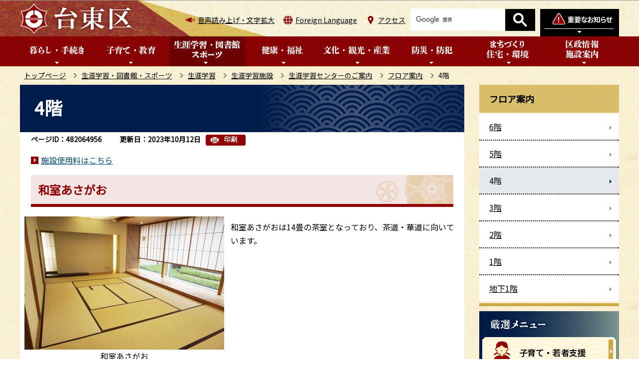

--- FILE ---
content_type: text/html
request_url: https://www.city.taito.lg.jp/gakushu/shogaigakushu/shogaigakushusisetsu/syougaigakusyuucente/furoaannai/4kai.html
body_size: 7686
content:
<!DOCTYPE HTML>
<html lang="ja" >
<head>
<meta http-equiv="content-type" content="text/html; charset=UTF-8">
<meta http-equiv="content-language" content="ja">
<meta charset="UTF-8">
<meta name="referrer" content="no-referrer-when-downgrade">
<meta name="Author" content="Taito city">
<meta http-equiv="X-UA-Compatible" content="IE=edge">
<meta property="og:title" content="4階">
<meta property="og:type" content="article">
<meta property="og:url" content="https://www.city.taito.lg.jp/gakushu/shogaigakushu/shogaigakushusisetsu/syougaigakusyuucente/furoaannai/4kai.html">
<meta property="og:image" content="">
<meta property="og:description" content="">


<link rel="shortcut icon" href="/favicon.ico">
<link rel="apple-touch-icon" href="/images/apple-touch-icon.png">
<link rel="stylesheet" type="text/css" media="all" href="/css/style.wysiwyg_2020.css">
<link rel="stylesheet" type="text/css" media="all" href="/css/style.tableconverter_2020.css">

<link href="/css/cms.lightbox.css" rel="stylesheet" type="text/css" media="all">
<link href="/css/style_base_2020.css" rel="stylesheet" type="text/css" media="all">
<link href="/css/style_base_pc_2020.css" rel="stylesheet" type="text/css" media="screen and (min-width: 769px)">
<link href="/css/style_base_smph_2020.css" rel="stylesheet" type="text/css" media="screen and (max-width: 768px)">
<link href="/css/style_base_smph_2025.css" rel="stylesheet" type="text/css" media="screen and (max-width: 768px)">
<link href="/css/style_base_pc_2020.css" rel="stylesheet" type="text/css" media="print">
<link href="/css/style_print_2020.css" rel="stylesheet" type="text/css" media="print">
<title>4階　台東区ホームページ</title>
<script src="/js/jquery.min.js"></script>
<script src="/js/jquery.cookie_2020.js"></script>
<script src="/js/jquery.swView.js"></script>
<script src="/js/lightbox.min.js"></script>
<script src="/js/common.js"></script>
<script src="/js/smph_common_2025.js"></script>
<script src="/js/id.js"></script>




<script src="/js/analyticscode.js"></script>
</head>
<body id="base">


<div id="basebg">
<noscript>
<p class="jsmessage">台東区ホームページではJavaScriptを使用しています。JavaScriptの使用を有効にしていない場合は、一部の機能が正確に動作しない恐れがあります。<br>お手数ですがJavaScriptの使用を有効にしてください。</p>
</noscript>
<div class="blockjump txtno-display"><a id="PTOP">このページの先頭です</a></div>
<div id="blockskip">
<script type="text/javascript">
// <![CDATA[
$(function(){
	$("#blockskip a").focus(function(){
		$(this).parent()
			.animate(
				{
					height: '1.5em'
				},{
					duration: 'fast'
				}
			)
			.addClass("show");
	});
	$("#blockskip a")
		.blur(function(){
		$(this).parent()
			.animate(
				{
					height: '1px'
				},{
					duration: 'fast',
					complete: function(){
						$(this).removeClass("show");
					}
				}
			)
	});
});
// ]]>
</script>
<a href="#CONT">このページの本文へ移動</a>
</div>

<div id="baseall">
<!-- ▼ヘッダーここから▼ -->
<header><div class="header_wp">
<!-- ===▽  SP NAVI  ▽=== -->
<div class="sp_head_wp pc-none">
<div class="sp_headin">
<div id="header_logo"><a href="/index.html"><img src="/images/r_smph_titlelogo.png" alt="台東区" width="116" height="35"></a></div>
<div class="menu_btn_wp">
<button class="button_container" id="toggle_01"><img src="/images/r_smph_bosai.png" alt="防災情報を開く" width="60" height="70"></button>
<button class="button_container" id="toggle_04"><img src="/images/r_smph_foreignlanguage.png" alt="Foreign Languageを開く" width="60" height="70"></button>
<button class="button_container" id="toggle_02"><img src="/images/r_smph_kensaku.png" alt="検索を開く" width="60" height="70"></button>
<button class="button_container" id="toggle_03"><img src="/images/r_smph_gnavi.png" alt="グローバルメニューを開く" width="60" height="70"></button>
</div>
</div>
<!--　中身　-->
<div id="sp_bosai_menu">
<div class="bosai_inner_inwp">
<!-- ****** kinkyu ****** -->
<script src="/js/saigai.js" type="text/javascript"></script>
<!-- ****** kinkyu ****** -->
</div></div>
<div id="sp_language_menu"><img src="/images/spacer.gif" alt="" width="1" height="1"></div>
<div id="sp_kensaku_menu"><img src="/images/spacer.gif" alt="" width="1" height="1"></div>
<div id="sp_gnavi_menu"><img src="/images/spacer.gif" alt="" width="1" height="1"></div>
<!--　/中身　-->
</div>
<!-- ===△  SP NAVI  △=== -->

<!-- ===▽  PC  ▽=== -->
<div id="pchead_wp" class="sp-none">
<div class="pchead_wp_in">
<div class="logo"><a href="/index.html"><img src="/images/r_titlelogo.png" width="226" height="60" alt="台東区：トップページへ"></a></div>
<div class="navilist_wp">
<ul class="navilist">
<li class="nav_zoom"><a href="https://www.zoomsight-sv.jp/TTK/controller/index.html#https://www.city.taito.lg.jp/">音声読み上げ・文字拡大</a></li>
<li class="nav_lang" id="lang_toggle" lang="en"><a href="javascript:void(0)">Foreign Language</a>
<div class="language_inner"><img src="/images/spacer.gif" alt="" width="1" height="1"></div>
</li>
<li class="nav_acc"><a href="/kusei/shisetsu/kuyakusho/chosha.html">アクセス</a></li>
</ul>

<!-- ▽検索▽ -->
<div class="pc_search_wp"><div class="taito-key-search common-form"><img src="/images/spacer.gif" alt="" width="1" height="1"></div></div>
<!-- △検索△ -->

<!-- ▽防災情報タブ▽ -->
<div class="head_bosaibtn"><button class="button_container" id="bosai_toggle" type="button"><img src="/images/r_head_bosai_btn.png" alt="防災情報を開く" width="158" height="55"></button></div>
</div>
</div><!-- /pchead_wp_in -->
<div id="bosai_inner">
<div class="bosai_inner_inwp">
<!-- ****** kinkyu ****** -->
<script src="/js/saigai.js" type="text/javascript"></script>
<!-- ****** kinkyu ****** -->
</div>
<div class="bosai_inner_closebtn"><button id="bosai_btn_tojiru"><span>閉じる</span><img src="/images/r_head_bosai_ic_close.png" alt=""></button></div>
</div>
<!-- △防災情報タブ△ -->
</div><!-- /pchead_wp -->

<div class="gnb_wp"><div id="gnb" class="gnv sp-none">
<ul id="gnavi" class="gnv_inner">
<li class="navi1 menu-item-has-children"><a href="/kurashi/index.html" class="top_nav_parent"><img src="/images/r_c_gnb01_off.png" alt="暮らし・手続き"></a>
<div class="sub" id="gnavi01"><img src="/images/spacer.gif" alt="" width="1" height="1"></div>
</li>
<li class="navi2 menu-item-has-children"><a href="/kosodatekyouiku/index.html" class="top_nav_parent"><img src="/images/r_c_gnb02_off.png" alt="子育て・教育"></a>
<div class="sub" id="gnavi02"><img src="/images/spacer.gif" alt="" width="1" height="1"></div>
</li>
<li class="navi3 menu-item-has-children"><a href="/gakushu/index.html" class="top_nav_parent"><img src="/images/r_c_gnb03_off.png" alt="生涯学習・図書館・スポーツ"></a>
<div class="sub" id="gnavi03"><img src="/images/spacer.gif" alt="" width="1" height="1"></div>
</li>
<li class="navi4 menu-item-has-children"><a href="/kenkohukusi/index.html" class="top_nav_parent"><img src="/images/r_c_gnb04_off.png" alt="健康・福祉"></a>
<div class="sub" id="gnavi04"><img src="/images/spacer.gif" alt="" width="1" height="1"></div>
</li>
<li class="navi5 menu-item-has-children"><a href="/bunka_kanko/index.html" class="top_nav_parent"><img src="/images/r_c_gnb05_off.png" alt="文化・観光・産業"></a>
<div class="sub" id="gnavi05"><img src="/images/spacer.gif" alt="" width="1" height="1"></div>
</li>
<li class="navi6 menu-item-has-children"><a href="/bosai/index.html" class="top_nav_parent"><img src="/images/r_c_gnb06_off.png" alt="防災・防犯"></a>
<div class="sub" id="gnavi06"><img src="/images/spacer.gif" alt="" width="1" height="1"></div>
</li>
<li class="navi7 menu-item-has-children"><a href="/kenchiku/index.html" class="top_nav_parent"><img src="/images/r_c_gnb07_off.png" alt="まちづくり・住宅・環境"></a>
<div class="sub" id="gnavi07"><img src="/images/spacer.gif" alt="" width="1" height="1"></div>
</li>
<li class="navi8 menu-item-has-children"><a href="/kusei/index.html" class="top_nav_parent"><img src="/images/r_c_gnb08_off.png" alt="区政情報・施設案内"></a>
<div class="sub" id="gnavi08"><img src="/images/spacer.gif" alt="" width="1" height="1"></div>
</li>
</ul>
</div></div>
<!-- ===△  PC  △=== -->
</div></header>

<!--▽パンくずナビ▽-->
<nav class="pankuzu-bg">
<div class="pankuzu clearfix">
<p class="pk-img">現在のページ</p>
	<ol class="clearfix">
	<li><a href="/index.html">トップページ</a></li>
	<li><a href="../../../../index.html">生涯学習・図書館・スポーツ</a></li>
	<li><a href="../../../index.html">生涯学習</a></li>
	<li><a href="../../index.html">生涯学習施設</a></li>
	<li><a href="../index.html">生涯学習センターのご案内</a></li>
	<li><a href="./index.html">フロア案内</a></li>
	<li class="pk-thispage">4階</li>
	</ol>
</div>
</nav>
<!--△パンくずナビ△-->
<div class="basebgwrap clearfix">
<div class="basewrap clearfix">
<!-- ▲ヘッダーここまで▲ -->
<!-- ▼メインコンテンツここから▼ -->
<main id="main">
<div id="contents">
<div class="blockjump txtno-display"><a id="CONT">本文ここから</a></div>



<div class="innerbg clearfix">
<div class="inner clearfix">
<div class="h1bg"><div><h1>4階</h1></div></div>

<div class="pagenumber"><p class="date-title">ページID：482064956</p></div>



<div class="update_wp">
<p class="update">更新日：2023年10月12日</p>
<button type="button" class="insatsu_btn_link sp-none" onclick="window.print();">印刷</button>
</div>




<p class="innerLink"><a class="innerLink" href="/gakushu/shogaigakushu/shogaigakushusisetsu/syougaigakusyuucente/riyouannai/shisetsu-shiyouryou.html">施設使用料はこちら</a></p>

<div class="h2bg"><div><h2>和室あさがお</h2></div></div>
<div class="img-area-l">
<p class="imglink-txt-left"><img src="4kai.images/asagao.JPG" width="400" height="267" alt=""><br><span>和室あさがお</span></p>
<p>和室あさがおは14畳の茶室となっており、茶道・華道に向いています。</p>
</div>
<div class="img-area">
<p class="img-left"><img src="4kai.images/mizuya.JPG" width="400" height="267" alt=""><br><span>和室あさがお内　水屋</span></p>
</div>
<div class="t-box">
<table style="width:90%" class="table01">

<caption></caption>
   <tr>
    <th scope="col" style="width: 29.4%" class="center table-color">
     <strong>面積</strong>
    </th>
    <th scope="col" style="width: 11.3%" class="center table-color">
     <strong>定員</strong>
    </th>
    <th scope="col" style="width: 59.3%" class="center table-color">
     <strong>付帯設備等</strong>
    </th>
   </tr>
   <tr>
    <td class="right">27平方メートル</td>
    <td class="right">8人</td>
    <td>茶道具（炉ほか）、水屋（9平方メートル）・前室</td>
   </tr>
</table>
<div class="wysiwyg_wp"><p>水屋の使用料は、和室あさがおの使用料に含まれています。（茶道具等は別途使用料がかかります）</p></div>
</div>
<div class="h2bg"><div><h2>和室さくら</h2></div></div>
<div class="img-area-l">
<p class="imglink-txt-left"><img src="4kai.images/sakura.JPG" width="400" height="267" alt=""><br><span>和室さくら</span></p>
<p>和室さくらは30畳あり、着付けや踊りに向いてます。</p>
</div>
<div class="t-box">
<table style="width:90%" class="table01">

<caption></caption>
   <tr>
    <th scope="col" style="width: 29.4%" class="center table-color">
     <strong>面積</strong>
    </th>
    <th scope="col" style="width: 11.3%" class="center table-color">
     <strong>定員</strong>
    </th>
    <th scope="col" style="width: 59.3%" class="center table-color">
     <strong>付帯設備等</strong>
    </th>
   </tr>
   <tr>
    <td class="right">60平方メートル</td>
    <td class="right">32人</td>
    <td>舞台（7平方メートル）・控（3平方メートル）・前室</td>
   </tr>
</table>
<div class="wysiwyg_wp"><p>舞台・控室・前室の使用料は、和室さくらの使用料に含まれています。</p></div>
</div>
<div class="h2bg"><div><h2>407研修室</h2></div></div>
<div class="img-area-l">
<p class="imglink-txt-left"><img src="4kai.images/407.JPG" width="400" height="267" alt=""><br><span>407研修室</span></p>
<p>407研修室は、大人数での各種講座や研修のほか、ダンスでの使用もできます。<br>※机・椅子は常設ではありません。</p>
</div>
<div class="t-box">
<table style="width:90%" class="table01">

<caption></caption>
   <tr>
    <th scope="col" style="width: 29.4%" class="center table-color">
     <strong>面積</strong>
    </th>
    <th scope="col" style="width: 11.3%" class="center table-color">
     <strong>定員</strong>
    </th>
    <th scope="col" style="width: 59.3%" class="center table-color">
     <strong>付帯設備等</strong>
    </th>
   </tr>
   <tr>
    <td class="right">120平方メートル</td>
    <td class="right">98人</td>
    <td>音響装置</td>
   </tr>
</table>
<div class="wysiwyg_wp"><p>音響装置は別途使用料がかかります。</p></div>
</div>
<div class="h2bg"><div><h2>こども室</h2></div></div>
<div class="img-area-l">
<p class="imglink-txt-left"><img src="4kai.images/kodomo.JPG" width="400" height="267" alt=""><br><span>こども室</span></p>
<p>生涯学習センター各会議室利用者が自主保育を行うための部屋です。施設予約時に1階受付にご相談下さい。<br>また、開放日にはどなたでもご利用ができます。<br>※詳しくは、こちらをご覧ください。</p><p>授乳室をご利用いただく際は、4階受付へお声かけください。</p>
</div>
<p class="filelink"><img src="/images/spacer.gif" alt="ファイルダウンロード　新規ウインドウで開きます。" width="1" height="1" class="img-guidance"><a class="pdf" href="4kai.files/riyouannnai20231012.pdf" target="_blank">こども室利用案内（PDF：201KB）</a></p>

<div class="h2bg"><div><h2>男女平等推進プラザ</h2></div></div>
<p class="innerLink"><a class="innerLink" href="/kurashi/jinken/habataki21/index.html">「はばたき21」　台東区立男女平等推進プラザ</a></p>

<div class="h3bg"><div><h3>情報コーナー</h3></div></div>
<div class="img-area">
<p class="img-left"><img src="4kai.images/zyouhou.JPG" width="400" height="267" alt=""><br><span>情報コーナー</span></p>
</div>
<div class="h3bg"><div><h3>活動交流コーナー</h3></div></div>
<div class="img-area">
<p class="img-left"><img src="4kai.images/kouryuu.JPG" width="400" height="267" alt=""><br><span>活動交流コーナー</span></p>
</div>
<div class="h3bg"><div><h3>403企画室・404企画室</h3></div></div>
<div class="img-area">
<p class="img-left"><img src="4kai.images/403-2.JPG" width="400" height="267" alt=""><br><span>403企画室</span></p>
</div>
<div class="img-area">
<p class="img-left"><img src="4kai.images/404-2.JPG" width="400" height="267" alt=""><br><span>404企画室</span></p>
</div>
<div class="t-box">
<table style="width:95%" class="table01">

<caption></caption>
   <tr>
    <th scope="col" style="width: 18.8%" class="center table-color">
     <strong>会議室</strong>
    </th>
    <th scope="col" style="width: 27.2%" class="center table-color">
     <strong>面積</strong>
    </th>
    <th scope="col" style="width: 10.4%" class="center table-color">
     <strong>定員</strong>
    </th>
    <th scope="col" style="width: 43.6%" class="center table-color">
     <strong>付帯設備等</strong>
    </th>
   </tr>
   <tr>
    <td class="right">403企画室</td>
    <td class="right">39平方メートル</td>
    <td class="right">24人</td>
    <td class="left">テレビ、ビデオ、スクリーン</td>
   </tr>
   <tr>
    <td class="right">404企画室</td>
    <td class="right">31平方メートル</td>
    <td class="right">24人</td>
    <td class="right">&nbsp;</td>
   </tr>
</table>
<div class="wysiwyg_wp"><p>403企画室と404企画室は一体利用が可能です。（定員48人）</p></div>
</div>
<div class="h2bg"><div><h2>フロア案内図</h2></div></div>
<div class="img-area">
<p class="img-left"><img src="4kai.images/4F.png" width="600" height="394" alt=""><br><span>フロア案内図</span></p>
</div>






<p class="dladobereader">
PDF形式のファイルを開くには、Adobe Acrobat Reader DC（旧Adobe Reader）が必要です。<br>
お持ちでない方は、Adobe社から無償でダウンロードできます。<br>
<a href="https://get.adobe.com/jp/reader/" target="_blank"><img src="/images/r_get_adobe_reader.png" alt="Get Adobe Acrobat Reader DC">Adobe Acrobat Reader DCのダウンロードへ</a></p>





<div class="contact">
<h2>お問い合わせ</h2>


<div class="contact-inbox">
<div class="contact-txt">
<p class="contact-sec">生涯学習センター(1階受付窓口)</p>

<p class="contact-tel">電話：03-5246-5827</p>
<p class="contact-fax">ファクス：03-5246-5814</p>
</div>
<ul class="contact-form">
<li><a class="innerLink" href="/benri/qa/index.html">よくある質問</a></li>
<li><a class="innerLink" href="https://www.city.taito.lg.jp/cgi-bin/formmail/formmail.cgi?d=160100">メールによるお問い合わせ</a></li>
</ul>
</div>


</div>



<!-- scs_jyogai_start -->
<form action="/cgi-bin/vote/vote.cgi" method="post" name="formmail" class="feedback">
<h2>より使いやすいホームページにするためにご意見をお聞かせください。</h2>
<div class="formtxt">
<fieldset>
<legend><span class="h3bg">このページの情報は役に立ちましたか？</span></legend>
<div class="fedd">
<input type="radio" name="question1" value="役に立った" id="q1-point3" checked="checked"><label for="q1-point3">役に立った</label><br class="pc-none">
<input type="radio" name="question1" value="どちらともいえない" id="q1-point2"><label for="q1-point2">どちらともいえない</label><br class="pc-none">
<input type="radio" name="question1" value="役に立たなかった" id="q1-point1"><label for="q1-point1">役に立たなかった</label>
</div>
</fieldset>
<fieldset>
<legend><span class="h3bg">このページの情報は見つけやすかったですか？</span></legend>
<div class="fedd">
<input type="radio" name="question2" value="見つけやすかった" id="q2-point3" checked="checked"><label for="q2-point3">見つけやすかった</label><br class="pc-none">
<input type="radio" name="question2" value="どちらともいえない" id="q2-point2"><label for="q2-point2">どちらともいえない</label><br class="pc-none">
<input type="radio" name="question2" value="見つけにくかった" id="q2-point1"><label for="q2-point1">見つけにくかった</label>
</div>
</fieldset>
<input type="hidden" name="url" value="/gakushu/shogaigakushu/shogaigakushusisetsu/syougaigakusyuucente/furoaannai/4kai.html">
<input type="hidden" name="title" value="4階">
<input type="hidden" name="hyoukatime" value="">
<input type="hidden" name="tanto" value="生涯学習センター(1階受付窓口)">
<input type="hidden" name="tantocd" value="160105">
<div class="submitbox"><input type="submit" name="submit" class="fedbt" value="送信"></div>
</div>
</form>
<!-- scs_jyogai_end -->




</div><!-- /div inner -->
</div><!-- /div innerbg -->
<!-- scs_jyogai_start -->
<div class="guidance"><img src="/images/spacer.gif" alt="本文ここまで" width="1" height="1"></div>
<!-- scs_jyogai_end -->
</div><!-- /div contents -->
</main><!-- /main -->
<!-- ▲メインコンテンツここまで▲ -->
<hr>
<!-- ▼サブナビゲーションここから▼ -->
<div id="localnavi">
<!-- scs_jyogai_start -->
<div class="guidance"><img src="/images/spacer.gif" alt="サブナビゲーションここから" width="1" height="1"></div>


<nav>
<div id="losubnavi" class="losubnavi">
<div class="lobgbox">
<h2><span>フロア案内</span></h2>
<ul>
<li><a href="/gakushu/shogaigakushu/shogaigakushusisetsu/syougaigakusyuucente/furoaannai/6kai.html"><span class="sblock">6階</span></a></li>
<li><a href="/gakushu/shogaigakushu/shogaigakushusisetsu/syougaigakusyuucente/furoaannai/5kai.html"><span class="sblock">5階</span></a></li>
<li><span class="sblock">4階</span></li>
<li><a href="/gakushu/shogaigakushu/shogaigakushusisetsu/syougaigakusyuucente/furoaannai/3kai.html"><span class="sblock">3階</span></a></li>
<li><a href="/gakushu/shogaigakushu/shogaigakushusisetsu/syougaigakusyuucente/furoaannai/2kai.html"><span class="sblock">2階</span></a></li>
<li><a href="/gakushu/shogaigakushu/shogaigakushusisetsu/syougaigakusyuucente/furoaannai/1kai.html"><span class="sblock">1階</span></a></li>
<li><a href="/gakushu/shogaigakushu/shogaigakushusisetsu/syougaigakusyuucente/furoaannai/tika1kai.html"><span class="sblock">地下1階</span></a></li>
</ul>
</div>
</div>
</nav>


<div class="lo_gensenmenu_wp">
<h2><img src="/images/r_c_lonavi_gsbtn_ti.png" alt="厳選メニュー"></h2>
<ul class="lo_gensenmenu">
<li><a href="/keyworld/kowaka.html"><img src="/images/r_c_lonavi_gsbtn_ickosodate.png" alt="子育て・若者支援" width="268" height="60"></a></li>
<li><a href="/keyworld/koureisyougai.html"><img src="/images/r_c_lonavi_gsbtn_icfukushi.png" alt="高齢・障害福祉" width="268" height="60"></a></li>
<li><a href="/keyworld/kenkou.html"><img src="/images/r_c_lonavi_gsbtn_ickenko.png" alt="健康づくり" width="268" height="60"></a></li>
<li><a href="/keyworld/kankou.html"><img src="/images/r_c_lonavi_gsbtn_ickanko.png" alt="観光" width="268" height="60"></a></li>
</ul>
</div>




<div class="new_sidebt_box">
<p class="lo_yokuaru"><a href="/benri/qa/index.html">よくある質問</a></p>
</div>
<div class="new_sidebt_box">
<p class="lo_koho"><a href="/kusei/sanka/koho/index.html">広報たいとう</a></p>
</div>
<div class="new_sidebt_box">
<p class="lo_johomitsukaranai"><a href="/aboutweb/mitsukaru.html">情報が見つからないときは</a></p>
</div>


<!-- scs_jyogai_end -->
</div><!-- /div localnavi -->
<div class="guidance"><img src="/images/spacer.gif" alt="サブナビゲーションここまで" width="1" height="1"></div>
<!-- ▲サブナビゲーションここまで▲ -->
</div><!-- /div basewrap -->
</div><!-- /div basebgwrap -->




<!-- ▼フッターここから▼ -->
<footer>
<div class="foot_wp"><!-- /↓foot_wp-->
<div class="foot_in_wp">
<div class="footlist_wp">
<ul class="footlist clearfix">
<li><a href="/sitemap.html">サイトマップ</a></li>
<li><a href="/aboutweb/index.html">このサイトについて</a></li>
<li><a href="/aboutweb/kojinjoho.html">個人情報保護</a></li>
<li><a href="/aboutweb/link/index.html">リンク集</a></li>
</ul>
</div>
<div class="footcont">
<div class="foot_logo">
<img src="/images/r_footlogo.png" class="sp-none" alt="台東区" width="164" height="52">
<img src="/images/r_smph_footlogo.png" class="pc-none" alt="台東区スマートフォン" width="122" height="102">
<p>法人番号6000020131067</p>
</div>
<address>
<p class="add">〒110-8615<span class="add_txt">東京都台東区東上野4丁目5番6号</span><br class="pc-none"><span class="add_txt">電話：03-5246-1111（代表）</span></p>
<p class="add_link"><a href="/kusei/shisetsu/kuyakusho/chosha.html"><span>台東区役所のご案内</span></a></p>
</address>
</div>
</div>
<div class="f0copy">&copy;台東区</div>
</div><!-- /div foot_wp-->
<div class="t_page-top sp-none"><a href="#PTOP"><img src="/images/r_foot_pagetop.png" alt="このページのトップに戻る" width="130" height="130"></a></div>
<div class="guidance"><img src="/images/spacer.gif" alt="フッターここまで" width="1" height="1"></div>
<div class="t_page-top pc-none"><a href="#PTOP"><img src="/images/r_smph_foot_pagetop.png" alt="このページのトップに戻る" width="100" height="100"></a></div>
</footer>
<!-- ▲フッターここまで▲ -->
</div><!-- /div baseall -->
<div class="switchBtn">
 	<button id="swPc">PC版を表示する</button>
 	<button id="swSp" class="btnAcv">スマートフォン版を表示する</button>
</div><!--/.switchBtn-->
</div><!-- /div basebg -->

</body>
</html>

--- FILE ---
content_type: text/html
request_url: https://www.city.taito.lg.jp/files/top_menu01.html
body_size: 549
content:
<ul class="sub-menu">
<li><a href="/kurashi/todokede/index.html">戸籍・住民登録等</a></li>
<li><a href="/kurashi/zeibangouseido/index.html">マイナンバー</a></li>
<li><a href="/kurashi/cashless/index.html">キャッシュレス決済について</a></li>
<li><a href="/kurashi/soudan/index.html">相談窓口 </a></li>
<li><a href="/kurashi/zeikin/index.html">税金・保険・年金</a></li>
<li><a href="/kurashi/gomi/index.html">ごみ・リサイクル</a></li>
<li><a href="/kurashi/pet/index.html">ペット</a></li>
<li><a href="/kurashi/shohiseikatsu/index.html">消費生活</a></li>
<li><a href="/kurashi/kyodo/index.html">地域活動・協働</a></li>
<li><a href="/kurashi/foreigner/index.html">外国人の方へ</a></li>
<li><a href="/kurashi/sibo/index.html">お亡くなりになったとき</a></li>
<li><a href="/kurashi/jinken/index.html">人権・男女平等</a></li>
</ul>
<div class="sub-menu benriinfo_wp">
<div class="sub_shortCut"><img src="/images/r_head_mega_tx01.png" alt="便利なショートカット" /></div>
<ul class="benriinfo">
	<li><a href="/kurashi/gomi/wakekata/shigenjoho/yobiichiran/index.html">ごみの収集日</a></li>
	<li><a href="/kenchiku/kotsu/megurin/index.html">区内循環バスめぐりん</a></li>
	<li><a href="/benri/denshi/index.html">電子申請</a></li>
	<li><a href="/kusei/sanka/koho/index.html">広報たいとう</a></li>
</ul>
</div>

--- FILE ---
content_type: text/html
request_url: https://www.city.taito.lg.jp/files/top_menu07.html
body_size: 590
content:
<ul class="sub-menu">
<li><a href="/kenchiku/toshikeikaku/index.html">都市計画</a></li>
<li><a href="/kenchiku/jutaku/index.html">住まい・建築・区施設整備</a></li>
<li><a href="/kenchiku/machidukuri/index.html">まちづくり</a></li>
<li><a href="/kenchiku/koumin/index.html">公民連携まちづくり</a></li>
<li><a href="/kenchiku/kotsu/index.html">交通</a></li>
<li><a href="/kenchiku/jitensha/index.html">自転車対策</a></li>
<li><a href="/kenchiku/doro2/index.html">道路</a></li>
<li><a href="/kenchiku/funatukiba/index.html">船着き場</a></li>
<li><a href="/kenchiku/kankyo/index.html">環境学習・環境行動</a></li>
<li><a href="/kenchiku/kankyohozen/index.html">環境保全</a></li>
<li><a href="/kenchiku/hanamidori/index.html">花とみどり</a></li>
<li><a href="/kenchiku/machibika/index.html">まちの美化</a></li>
</ul>
<div class="sub-menu benriinfo_wp">
<div class="sub_shortCut"><img src="/images/r_head_mega_tx01.png" alt="便利なショートカット" /></div>
<ul class="benriinfo">
	<li><a href="/kenchiku/kotsu/megurin/index.html">区内循環バスめぐりん</a></li>
	<li><a href="/kenchiku/hanamidori/hananokokoro/index.html">花の心プロジェクト</a></li>
	<li><a href="/kenchiku/kankyo/kankyogakushu/himawari/index.html">環境ふれあい館ひまわり</a></li>
	<li><a href="/kenchiku/machibika/kosyu/webmap.html">公衆喫煙所ウェブマップ</a></li>
	<li><a href="https://www2.wagmap.jp/taito/Portal">たいとうマップ（地図情報）</a></li>
</ul>
</div>

--- FILE ---
content_type: text/html
request_url: https://www.city.taito.lg.jp/files/smph_kensaku_menu.html
body_size: 667
content:
<div class="smph_kensaku_wp">
<div class="smph_search_wp"><div class="taito-key-search common-form">
<!-- ▽google_search▽ -->
<script>
  (function() {
    var cx = '015037066121645738590:i6zoemcpsm4';
    var gcse = document.createElement('script');
    gcse.type = 'text/javascript';
    gcse.async = true;
    gcse.src = 'https://cse.google.com/cse.js?cx=' + cx;
    var s = document.getElementsByTagName('script')[0];
    s.parentNode.insertBefore(gcse, s);
  })();
</script>
<gcse:searchbox-only enableHistory="true" resultsUrl="/aboutweb/search/search.html"></gcse:searchbox-only>
<!-- △google_search△ -->
</div></div>
</div>
<ul class="navilist">
<li><a href="/benri/qa/index.html">よくある質問</a></p>
<li><a href="/event/index.html">イベント検索</a></li>
</ul>

--- FILE ---
content_type: text/html
request_url: https://www.city.taito.lg.jp/files/smph_language_menu.html
body_size: 296
content:
<ul class="navilist language">
<li lang="en"><a href="https://www15.j-server.com/LUCTAITO2/ns/w4/jaen">English（英語）</a></li>
<li lang="zh-CN"><a href="https://www15.j-server.com/LUCTAITO2/ns/w4/jazh">簡体中文（中国語簡体字）</a></li>
<li lang="zh-tw"><a href="https://www15.j-server.com/LUCTAITO2/ns/w4/jazhb">繁體中文（中国語繁体字）</a></li>
<li lang="ko"><a href="https://www15.j-server.com/LUCTAITO2/ns/w4/jako">한국어（韓国語）</a></li>
<li lang="fr"><a href="https://www15.j-server.com/LUCTAITO2/ns/w4/jafr">Français（フランス語）</a></li>
<li lang="th"><a href="https://www15.j-server.com/LUCTAITO2/ns/w4/jath"> ภาษาไทย（タイ語）</a></li>
<li lang="ms"><a href="https://www15.j-server.com/LUCTAITO2/ns/w4/jams">Bahasa Melayu（マレー語）</a></li>
<li lang="in"><a href="https://www15.j-server.com/LUCTAITO2/ns/w4/jaid">Bahasa Indonesia（インドネシア語）</a></li>
<li lang="en"><a href="/index/multi/index.html">Multilingual Translation</a></li>
</ul>


--- FILE ---
content_type: text/css
request_url: https://www.city.taito.lg.jp/css/style_base_smph_2020.css
body_size: 17451
content:
@charset "UTF-8";
/* ===========================================================================*
【台東区：本庁】　smph用スタイル
============================================================================= */


/* ===============================================
  基本設定
================================================= */

.sp-none {
    display: none !important;
}
.main-inner img {
    max-width: 95%;
    height: auto;
}
.img-guidance {
    margin: 0;
    padding: 0;
    height: 1px !important;
    width: 1px !important;
    position: absolute;
    overflow: hidden;
    clip: rect(1px, 1px, 1px, 1px);
}
.main{
    padding: 0 0 0 0;
}


/* ------------------  初期設定  ------------------ */
html {}
body {
    background-color: #FFF;
    line-height: 1.7;
    font-size: 1.5rem;
}
#base {
    overflow-y: scroll;
}

/*  1.5倍に拡大表示  */
input[type="radio"], input[type="chexkbox"],input[type="checkbox"] {
  -webkit-transform: scale(1.5);
  -ms-transform: scale(1.5);
      transform: scale(1.5);
}
input[type="button"],
input[type="submit"] {
    border-radius: 0;
    -webkit-appearance: none;
    cursor: pointer;
}
input.fedbt,
input[type="button"],
input[type="text"],
input[type="submit"] {
    border-radius: 0;
    -webkit-appearance: none;
}
button {
    padding: 0;
    margin: 0;
    border: none;
    font-size: 1%;
    background-color: transparent;
}


/* ------------------  検索(taito-key-search)  ------------------ */
.taito-key-search {
}
.taito-key-search form.gsc-search-box {
}
.taito-key-search table {
    width: 100% !important;
}
.taito-key-search table.gsc-search-box {
}
.taito-key-search table.gsc-search-box td,
.taito-key-search table.gsc-search-box td.gsc-input {
}
.taito-key-search table.gsc-search-box td input.gsc-input {
}
.taito-key-search .gsc-input-box {
}
.taito-key-search .gsc-search-button {
}
.taito-key-search .gsc-search-button button.gsc-search-button-v2 {
}
.taito-key-search .gsc-search-button-v2 svg {
}
.taito-key-search .gsst_b {
}

.taito-key-search.comline-form table.gsc-search-box td input.gsc-input,
.taito-key-search.ev-form table.gsc-search-box td input.gsc-input,
.taito-key-search.yokuaru-form table.gsc-search-box td input.gsc-input {
}
#contents .taito-key-search {
    margin: 0 0.8em !important;
}
.mv_search-box .taito-key-search table.gsc-search-box td input.gsc-input {
}


/* ------------------  検索結果ページ内の検索窓  ------------------ */
.search_box_area {
}
#contents .search_box_area .taito-key-search {
}
.search_box_area #result > p {
}

.search_box_area .gsc-above-wrapper-area {
}
.search_box_area .gsc-orderby-container,
.search_box_area .gsc-result-info-container {
}
.search_box_area .gsc-result-info {
    font-size: 1.4rem;
}
.search_box_area .gsc-orderby {
}
.search_box_area .gsc-orderby-label {
    font-size: 1.4rem;
    min-width: 70px;
}
.search_box_area .gsc-control-cse .gsc-option-menu-container {
    font-size: 1.3rem;
}
.search_box_area .gsc-selected-option-container {
    font-size: 1.3rem;
    min-width: 90px;
}

/*google検索窓*/
.google_all {
    flex-direction: column;
}
.google_all > a {
    width: auto;
    margin: 0;
}
.google_all > form {
    margin: 10px 0 0 0;
}
.google_all > form .google_box {
}
.google_box input#try-google-q {
    width: calc(100% - 114px);
    font-size: 1.2rem;
}
.google_box input.search_submit {
    font-size: 1.4rem;
}


/* ------------------  ページトップへ戻る  ------------------ */
.t_page-top {
    right: 0;
    padding: 0;
    z-index: 1000;
}




/* ===============================================
  共通設定
================================================= */

/* ----------- グロナビ、インデックス系 ----------- */
/*  pagelinkin  */
.pagelinkin, .pagelinkout {
    display: block;
    margin: 0;
    padding: 0;
    text-decoration: none;
    background-color: #2775C4;
}
.pagelinkin a, .pagelinkout a {
    display: block;
    position: relative;
    padding: 10px 25px 10px 15px;
    margin: 0 0 0 0;
    border-bottom: 1px solid #2F46A1;
    text-decoration: none;
    overflow: hidden;
    color: #FFF;
    font-weight: bold;
}
.pagelinkin a::after, .pagelinkout a::after {
    position: absolute;
    top: 50%;
    right: 15px;
    display: block;
    content: '';
    width: 8px;
    height: 8px;
    margin-top: -4px;
    border-top: 3px solid #FFF;
    border-right: 3px solid #FFF;
    -webkit-transform: rotate(45deg);
    -ms-transform: rotate(45deg);
    transform: rotate(45deg);
}




/* ===============================================
  ▽▽▽ヘッダーエリア▽▽▽
================================================= */

.sp_head_wp {
    min-height: 70px;
    position: fixed;
    top: 0;
    left: 0;
    width: 100%;
    z-index: 1001;
    /*box-shadow: 0 3px 6px rgba(0, 0, 0, 0.16);*/
}
/*.sp_head_wp.m_fixed {
    left: 0;
    position: fixed;
    top: 0;
    width: 100%;
    z-index: 1001;
    box-shadow: 0 3px 6px rgba(0, 0, 0, 0.16);
}*/
.sp_headin {
    display: -webkit-box;
    display: -ms-flexbox;
    display: flex;
    -webkit-box-pack: justify;
    -ms-flex-pack: justify;
    justify-content: space-between;
    background-color: #FFF;
    background-image: url(/images/r_head_bg03.png);
    background-repeat: repeat;
    background-position: 0 0;
}
#header_logo {
    -ms-flex-item-align: center;
        -ms-grid-row-align: center;
        align-self: center;
    margin: 0 0 0 7px;
    font-size: 1.5rem;
}
#header_logo a{
}
.menu_btn_wp {
    display: flex;
}
.button_container{
    margin: 0 0 0 2px;
}
.button_container:first-child{
    margin: 0 0 0 0;
}


/* ------------------  header_menu(アクセス)  ------------------ */
#btn_access {
    margin: 0 0 0 2px;
    padding: 0;
}


/* ------------------  header_menu(緊急情報)  ------------------ */
#sp_bosai_menu {
    position: absolute;
    z-index: 9999;
    background-color: #6D0101;
    background-image: url(/images/r_head_mega_bg.png);
    background-repeat: repeat;
    background-position: 0 0;
    width: 100%;
    padding: 20px 10px 20px 10px;
    box-sizing: border-box;
    overflow-y: scroll;
    overflow-x: hidden;
    overflow: auto;
    max-height: calc(100vh - 70px);
}
#sp_bosai_menu .bosai_inner_inwp {
    background-color: #FFF;
    padding: 6px 10px;
    margin: 0 0 20px 0;
}


/* ------------------  header_menu(検索)  ------------------ */
#sp_kensaku_menu {
    position: absolute;
    z-index: 9999;
    background-color: #6D0101;
    background-image: url(/images/r_head_mega_bg.png);
    background-repeat: repeat;
    background-position: 0 0;
    width: 100%;
    padding: 20px 10px 20px 10px;
    box-sizing: border-box;
}

/* 検索 */
.smph_kensaku_wp {
}


/* リンク */
#sp_kensaku_menu ul.navilist {
    margin: 20px 0 0 0;
    padding: 0;
    display: flex;
    flex-wrap: wrap;
}
#sp_kensaku_menu ul.navilist li:nth-of-type(2n) {
    margin: 0 0 1px 0;
}
#sp_kensaku_menu ul.navilist li {
    width: calc((100% - 5px)/2);
    background: none;
    margin: 0 5px 1px 0;
    padding: 0;
    font-size: 1.2rem;
}
#sp_kensaku_menu ul.navilist li a {
    display: block;
    width: 100%;
    background-color: #E8D5A7;
    color: #000;
    text-decoration: none;
    padding: 12px 4px 12px 34px;
    position: relative;
}
#sp_kensaku_menu ul.navilist li a::after {
    content: "";
    display: block;
    position: absolute;
    width: 0;
    height: 0;
    border-style: solid;
    border-width: 4px 0 4px 4px;
    border-color: transparent transparent transparent #910202;
    top: 50%;
    right: auto;
    left: 10px;
    -webkit-transform: translateY(-50%);
    -ms-transform: translateY(-50%);
    transform: translateY(-50%);
}


/* ------------------  header_menu(通常グロナビ)  ------------------ */
#sp_gnavi_menu {
    position: absolute;
    z-index: 9999;
    background-color: #6D0101;
    background-image: url(/images/r_head_mega_bg.png);
    background-repeat: repeat;
    background-position: 0 0;
    width: 100%;
    padding: 2px 0 20px;
    box-sizing: border-box;
    overflow-y: scroll;
    overflow-x: hidden;
    overflow: auto;
    max-height: calc(100vh - 70px);
}

/*  コンテンツ内 開閉  */
.switch_menu {
    background-color: transparent;
    position: relative;
}

/* open,close */
.switch_menu p.acd02_bt {
    position: absolute;
    top: 0;
    right: 20px;
    border: none;
}
.switch_menu .acd02_bt{
    margin: 0;
    padding: 10px 10px 10px 5px;
}
.switch_menu .acd02_bt img {
    background-image: url(/images/r_smph_gnavi_icon_open.png);
    background-size: 22px 22px;
}
.switch_menu .acd02_bt.close img {
    background-image: url(/images/r_smph_gnavi_icon_close.png);
    background-size: 22px 22px;
}

/* title */
.switch_menu_title {
    padding: 12px 40px 12px 10px !important;
    margin: 0 20px;
    border-bottom: 1px solid #FFF;
    color: #FFF;
    font-size: 1rem;
}

/* inner */
.switch_menu .inner {
    display: none;
    background-color: #FFF;
    padding: 0 20px;
}
.switch_menu .inner.btbg {
    display: none;
    background-color: #EDF4FA;
}
.switch_menu .inner .pagelinkin:last-of-type a {
    border-bottom: none;
}
.switch_menu .inner .pagelinkin {
    background-color: transparent;
}
.switch_menu .inner .pagelinkin a {
    background-color: #FFF;
    border-bottom: 1px solid #000;
    color: #000;
    font-weight: bold;
}
.switch_menu .inner .pagelinkin a::after,
.switch_menu .inner .pagelinkout a::after {
    content: " ";
    display: block;
    position: absolute;
    width: 0;
    height: 0;
    border-style: solid;
    border-width: 4px 0 4px 4px;
    border-color: transparent transparent transparent #000;
    top: 60%;
    right: 10px;
    -webkit-transform: translateY(-50%);
    -ms-transform: translateY(-50%);
    transform: translateY(-50%);
}
.switch_menu .inner .pagelinkin.ti_page a {
    font-size: 1.8rem;
}

/* navilist */
#sp_gnavi_menu ul.navilist {
    margin: 20px 20px 20px;
    padding: 0;
    display: flex;
    flex-wrap: wrap;
}
#sp_gnavi_menu ul.navilist li:nth-of-type(2n) {
    margin: 0 0 1px 0;
}
#sp_gnavi_menu ul.navilist li {
    width: calc((100% - 1px)/2);
    background: none;
    margin: 0 1px 1px 0;
    padding: 0;
    font-size: 1.2rem;
}
#sp_gnavi_menu ul.navilist li a {
    display: block;
    width: 100%;
    background-color: #E8D5A7;
    color: #000;
    text-decoration: none;
    padding: 12px 4px 12px 34px;
    position: relative;
}
#sp_gnavi_menu ul.navilist li a::after {
    content: "";
    display: block;
    position: absolute;
    width: 0;
    height: 0;
    border-style: solid;
    border-width: 4px 0 4px 4px;
    border-color: transparent transparent transparent #910202;
    top: 50%;
    right: auto;
    left: 10px;
    -webkit-transform: translateY(-50%);
    -ms-transform: translateY(-50%);
    transform: translateY(-50%);
}

/* 厳選メニュー */
ul.smph_gensenmenu {
    margin: 20px 20px 20px;
    padding: 0;
}
ul.smph_gensenmenu li {
    background: none;
    padding: 0;
    margin: 0 0 1px 0;
}
ul.smph_gensenmenu li a {
    display: block;
    /*background-image: url(/images/r_smph_t_benri_bg.png);*/
    /*background-repeat: repeat;*/
    /*background-position: 0 0;*/
}
ul.smph_gensenmenu li img {
}



/* ===============================================
  ▼インデックスページ▼
================================================= */

.linknavi {
  margin: 0 0 10px 0;
  padding: 0 0 0 0;
}

.linknavi .pagelinkin a {
  border-bottom: 1px solid #ccc;
}

#index_area_01 {
  margin: 0 0 20px 0;
  padding: 0 0 0 0;
}


/* ------------------  インデックス　チャイルドナビ  ------------------ */
.index_navi {
  margin: 0 0 20px 0;
  padding: 0 0 0 0;
}
.index_navi ul li {
  background-color: #ffffff;
}
.index_navi ul li a {
  margin: 0px 0px 0px 0px;
  padding: 12px 30px 12px 20px;
  display: block;
}
.index_navi ul li a {
  color: #003F7F;
  /* font: 96% "Lucida Grande"; */
  text-shadow: 1px 1px 1px #ffffff;
}
.index_navi ul li a {
  border-bottom: 1px solid #ff8000;
}
.index_navi ul li a {
  background-image: url(/images/smph_listArrow.gif) !important;
  background-repeat: no-repeat;
  background-position: right;
}


/* ------------------  インデックス　大見出し  ------------------ */
.index_omidashi {
    margin: 0 0 0 0;
    padding: 1.5em 10px 1.5em 15px;
    display: block;
    color: #275066;
    font-weight: 800;
    background-color: #ABC5D4;
    line-height: 1.5em;
    background-repeat: no-repeat;
    background-position: left center;
    font-size: 1.35em;
    background-image: url(/images/smph_h1_bg.gif);
    background-repeat: no-repeat;
    background-position: 0 0;
    background-size: cover;
}
.index_omidashi span {
  margin: 0 0 0 0;
  padding: 0 0 0 0;
}


/* ------------------  インデックス　子階層  ------------------ */
.trueeventend {
  margin: 10px 0 0 0;
  padding: 0 0 0 0;
}




/* ===============================================
  ▼コンテンツページ▼
================================================= */

#contents-area {
  margin: 0 0 10px 0;
  padding: 0 0 0 0;
  background-color: #ffffff;
}
#contents-area2 {
  margin: 0 0 0 0;
  padding: 0 0 0 0;
  background-color: #ffffff;
}




/* ===============================================
  ▼メインエリア▼
================================================= */

/* bg-color */
#basebg {
    background-color: #FFF;
    background-image: url(/images/r_c_bg_b01.png);
    background-repeat: repeat;
    background-position: 0 0;
}
.basebgwrap {}
.basewrap {}
#main {
}
#contents {
    margin: 0 10px;
    padding: 0;
    padding: 0 0 10px 0;
    text-align: left;
    background-color: #FFF;
}
#main-nosub {
}





/* ===============================================
  ローカルナビ
================================================= */
#localnavi {
    display: none;
}




/* ===============================================
  CMSスタイル
================================================= */

/* ------------------  フォントサイズ  ------------------ */
p,
table,
dt,
dd {
    line-height: 1.58;
    font-size: 1.5rem;
}
address{
    line-height: 1.58;
}


/* ------------------  余白調整  ------------------ */
/* スタイル回り込み解除 */
.t-box,
.t-box2 {
    margin-bottom: .85em;
}
.t-box > p,
.t-box2 > p {
    padding: 0 0.8em 0.4em 0.8em;
}
p {
    margin: 0;
    padding: 0 0.8em 0.4em 0.8em;
}
li {
    margin: 0 0 0 0;
    padding: 7px 20px 0.5em 0;
    line-height: 1.4 !important;
}
ul li {
    background-position: 5px 1.1em;
    padding: 7px 0 0.5em 18px;
    background-size: 4px 4px;
}
ul {
    margin: 0.5em 0 0 0;
    padding: 0 0.8em;
    list-style-type: none;
    list-style-image: none;
}
ol {
    margin: 0.5em 0 0 0;
    padding: 0 0.8em;
}
ol li {
    margin: 0 0 0 18px;
    padding: 7px 0 0.5em 0;
}
dl {
    margin: 0.5em 0 0 0;
    padding: 0 0.8em 0.4em;
}
dt {
    margin-left: 10px;
}
dd {
    margin-left: 20px;
}

/* ～の説明文章 */
p.filelink + .wysiwyg_wp.txtCaption,
p.externalLink + .wysiwyg_wp.txtCaption,
p.innerLink + .wysiwyg_wp.txtCaption {
    /*margin-top: -.65em;*/
}
p.filelink + p.filelink,
p.externalLink + p.externalLink,
p.innerLink + p.innerLink,
p.externalLink + p.innerLink,
p.innerLink + p.externalLink {
    /*margin: 0.6em 0 0 0;*/
}
p.externalLink,
p.innerLink  {
    padding: 0 0.8em 0.6em 0.8em;
}


/* ------------------  パンくず  ------------------ */
.pankuzu {
    width: 100%;
    display: block;
    margin: 0 auto 10px;
    padding-top: 70px;
}
.pankuzu .pk-img {
    padding: 1px 2px 1px 2px;
    font-size: 1.2rem;
    -webkit-box-sizing: border-box;
            box-sizing: border-box;
    width: 7em;
    text-align: center;
    float: left;
}
.pankuzu .pk-img::before {
    border: none;
}
.pankuzu ol,
.pankuzu ul {
    background-color: #910202;
    margin: 0;
    padding: 4px 0;
}
.pankuzu ol li,
.pankuzu ul li {
    color: #FFF;
}
.pankuzu li::before {
    border-color: #FFF;
}
.pankuzu ol li a,
.pankuzu ul li a,
.pankuzu ol li a:link,
.pankuzu ul li a:link {
    color: #FFF;
}




/* ===============================================
  ▼コンテンツパーツ▼
================================================= */


/* ------------------  y_更新日  ------------------ */
.basic_info_wp {
    width: 90%;
    margin: 0 auto 8px;
}

/* ページID */
.pagenumber {
    margin: 0;
    width: 100%;
    padding: 0 0.8em 0.5em;
    height: auto;
}
.pagenumber .date-title {}

/* 更新日 */
.update_wp {
    float: none;
    margin: 0;
    padding: 0 0.8em 0.5em;
    width: 100%;
}
.update,
.update_wp .update {
    padding: 0;
}

/* z_大見出し */
.h1bg {
    margin: 0 auto 0.5em;
    width: 100%;
    padding: 0;
    min-height: 75px;
    background-position: top 0 right -240px;
}
.h1bg h1 {
    font-size: 2.8rem; /* size */
    padding: 13px 0.8em 13px 26px;
    margin: 0;
    background: none;
}

/* a01_中見出し */
.h2bg {
    margin: 0.9em 0.8em 0.5em 0.8em;
}
.h2bg h2 {
    font-size: 2.4rem; /* size */
    padding: 8px 15px 7px 15px;
}

/* a02_小見出し */
.h3bg {
    margin: 0.9em 0.8em 0.5em 0.8em;
}
.h3bg h3 {
    font-size: 2.0rem; /* size */
}

/* a19-1_細見出し */
.h4bg {
    margin: 0.9em 0.8em 0.5em 0.8em;
}
.h4bg h4 {
    font-size: 1.8rem; /* size */
}

/* a19-2_細々見出し */
h5 {
    font-size: 1.6rem; /* size */
    margin: 0.9em 0.8em 0.5em 0.8em;
    padding: 5px 0 6px 0;
}

/* a03_文章 */


/* a06_ファイルダウンロード */
.filelink {
    padding: 0 0.8em 0.6em 0.8em;
}
.filelink a {
}

/* a05_取り込み（Excel）（直接編集用） */
table {
    margin: 0 auto;
    width: 90%;
}

/* テーブルスクロール */
.t-box, .t-box2 {
  margin-left: 10px;
  margin-right: 10px;
}

.scroll_table {
    overflow-x: auto;
}
.scroll_table_switch a{
  display: block;
    width: 282px;
    text-align: left;
    float: right;
    box-sizing: border-box;
}
table.table01,
.scroll_table{
  clear: both;
}
/* 切り替え */
.scroll_table_switch{
	width: 95%;
    margin: 0 auto;
	margin-top: 30px;
	text-align: right;
	margin-bottom: 10px;
	position: relative;
}
.scroll_table_switch > a{
	padding: 10px 40px 10px 10px;
    border: 1px solid #dddddd;
}
.scroll_table_switch > a::after{
	position: absolute;
	top: 14px;
  right: 16px;
	content: '';
	background-image: url(/images/ico_scroll.png);
	width: 30px;
	height: 22px;
}
.scroll_table_switch > a.scroll::after{
	position: absolute;
	top: 14px;
  right: 16px;
	content: '';
	background-image: url(/images/ico_sizefit.png);
	width: 30px;
	height: 22px;
}

/* ------------------  内部リンク  ------------------ */
/*.innerLink {
    padding: 0 0.8em 0.6em 0.8em;
}*/
.innerLink a.innerLink {
}


/* ------------------  外部リンク  ------------------ */
/*.externalLink {
    padding: 0 0.8em 0.6em 0.8em;
}*/
.externalLink a.externalLink {
}


/* a14_HTML取り込み */
.insertfile {
    margin: 0;
    padding: 0 0.8em 1.2em 0.8em;
}
.insertfile iframe {
    width: 100%;
}
.wysiwyg_wp iframe {
    width: 100%;
}

/* a15_ページ内リンク */
ul.linkjump li::before {
    content: none;
}
ul.linkjump {
    list-style: none;
    padding: 0 0.8em 0.8em 0.8em;
}
ul.linkjump li {
    margin: 0.5em 0 0 0;
    padding: 0 20px 0.4em 20px;
    background-position: 2px 1.1rem;
    background-size: auto auto;
}

/* 新規ウインドウ用ページリンクスタイル */
p.newWindow,
li.newWindow {
}

/* リンク説明用スタイル */
p.linktxt {
}

/* a18_地図情報  */
.map-area {
    margin: 0.9em 0 0.9em 0;
    padding: 0 0.8em;
}
.map-area p{
    margin: 0.5em 0 0 0;
}
.map-area ul,
.map-area ol {
    margin: 0.5em 0 0 0;
}
.map-area ul li {
    padding: 7px 0 0.5em 30px;
}
.map-area ol li {
    padding: 7px 0 0.5em 0;
}
.mapimg {
    position: relative;
    height: 0;
    overflow: hidden;
    padding-top: 56.25%;
    margin: 0;
    padding: 0;
}
.mapimg > iframe{
    position: absolute;
    top: 0;
    left: 0;
    width: 100%;
    height: 100%;
}
.mapimg {
	position: relative;
	padding-bottom: 56.25%;
	padding-top: 30px;
	height: 0;
	overflow: hidden;
}
.mapimg > iframe,
.mapimg > object,
.mapimg > embed {
	position: absolute;
	top: 0;
	left: 0;
	width: 100%;
	height: 100%;
}
.mapimg {
    float: none;
    padding-left: 0;
    margin: 0 10px 0 10px;
}
/* googlemapサイズ固定 */
.mapimg > iframe {
    width: 300px !important;
    height: 200px !important;
}

/* a19_ページの先頭へ戻る */
.tothispage2 {
    margin: 0.56em 0.8em 0.56em 0.8em;
}
.tothispage2 div {}


div.b-line {
}


/* ------------------  画像パーツ  ------------------ */
/*  ▼▼wysiwyg▼▼  */
.img-left,
.img-center,
.img-right{
    float: none;
    margin: 0.9em 0 0.9em 0;
    padding: 0 0.8em 0 0.8em;
    text-align: center;
    display: block;
    width: auto;
}
.wysiwyg_wp .img-left img {
    margin: 0;
    padding: 0;
}
.wysiwyg_wp .img-center img {
    margin: 0;
    padding: 0;
}
.wysiwyg_wp .img-right img {
    margin: 0;
    padding: 0;
}
.wysiwyg_wp::after {
    content: "";
    display: table;
    clear: both;
}
.wysiwyg_wp .img-only {
    float: none;
    margin: 0.9em 0 0.9em 0;
    padding: 0 0.8em 0 0.8em;
    text-align: center;
    display: block;
    width: auto;
}
/*  ▲▲wysiwyg▲▲  */

.wysiwyg_wp iframe {
    width: 100%;
    height: 100%;
}

.img-area {
    display: block;
    margin: 0.5em 0 0.5em 0;
    padding: 0 0 0 0;
}
img {
    border: none;
    vertical-align: middle;
    max-width: 100%;
    height: auto;
}
.img-area span {
    margin-right: 10px;
    display: inline-block;
}

/* 画像エリア内floatのclear */
.img-area:after {
    content: ".";
    display: block;
    visibility: hidden;
    clear: both;
    height: 0;
}

/* 画像横並び（2連） */
p.imglink-side2 {
    float: none;
    margin: 0.9em 0 0.9em 0;
    padding: 0 0.8em 0 0.8em;
    text-align: center;
    display: block;
    width: auto;
    /* minimum width */
}
.imglink-side2 span {
    padding: 0;
    line-height: 1.3;
    display: block;
}
p.imglink-side2:nth-child(1) {
    padding: 0 0.8em 0 0.8em;
}

/* 画像横並び（3連） */
p.imglink-side3 {
    float: none;
    margin: 0.9em 0 0.9em 0;
    padding: 0 0.8em 0 0.8em;
    text-align: center;
    display: block;
    width: auto;
    /* minimum width */
}
p.imglink-side3 span {
    padding: 0;
    line-height: 1.3;
    display: block;
}
p.imglink-side3:nth-child(1) {
    padding: 0 0.8em 0 0.8em;
}

/* 画像横並び（4連）  */
p.imglink-side4 {
    float: none;
    margin: 0.9em 0 0.9em 0;
    padding: 0 0.8em 0 0.8em;
    text-align: center;
    display: block;
    width: auto;
    /* minimum width */
}
p.imglink-side4 span {
    padding: 0;
    line-height: 1.3;
    display: block;
}
p.imglink-side4:nth-child(1) {
    padding: 0 0.8em 0 0.8em;
}

/* 画像横並び（4連）：lightbox 拡大付き  */
.picture_wp {
  display: block;
}
.pic_img_box4 {
    float: none;
    margin: 0.9em 0 0.9em 0;
    padding: 0 0.8em 0 0.8em;
    text-align: center;
    display: block;
    width: auto;
}
.pic_img_box4 span {
    padding: 0;
    line-height: 1.3;
    display: block;
}
.pic_img_box4:nth-child(1) {
    padding: 0 0.8em 0 0.8em;
}

/* 画像（左）＋文章（文章回りこみ） */
.img-area-l {
    margin: 0.9em 0 0.9em 0;
    padding: 0 0.8em 0 0.8em;
}

.imglink-txt-left {
    float: none;
    margin: 0;
    padding: 0;
    text-align: center;
    display: block;
    width: auto;
    /* minimum width */
}
.imglink-txt-left img {
    padding: 0;
}
.imglink-txt-left span {
    display: block;
}

/* 画像（右）＋文章（文章回りこみ） */
.img-area-r {
    margin: 0.9em 0 0.9em 0;
    padding: 0 0.8em 0 0.8em;
}
.imglink-txt-right {
    float: none;
    margin: 0;
    padding: 0;
    text-align: center;
    display: block;
    width: auto;
    /* minimum width */
}
.imglink-txt-right img {
    padding: 0;
}
.imglink-txt-right span {
    display: block;
}

/* 地図エリア、画像リンク（文章回りこみ）用再調整 */
.wysiwyg_wp ol,
.wysiwyg_wp ul,
.img-area-l .h3bg,
.img-area-l .h3bg,
.img-area-l .h4bg,
.img-area-l ul,
.img-area-l ol,
.img-area-r .h3bg,
.img-area-r .h3bg,
.img-area-r .h4bg,
.img-area-r ul,
.img-area-r ol {
    overflow: hidden;
    _zoom: 1;
}
.img-area-l .h2bg,
.img-area-r .h2bg {
    overflow: hidden;
    clear: none;
}
.img-area-l .h2bg div,
.img-area-r .h2bg div {
    overflow: hidden;
    clear: none;
}
.img-area-l h2,
.img-area-r h2 {
    overflow: hidden;
    clear: none;
}
.img-area-l .h3bg,
.img-area-r .h3bg {
    margin-left: 0;
}
.img-area-l .h4bg,
.img-area-r .h4bg {
    margin-left: 0;
}
.img-area-l p,
.img-area-r p {
    margin: 0 0 0.9em 0;
    padding: 0 0 0 0;
}
.img-area-l ul,
.img-area-r ul {
    padding: 0;
}
.img-area-l ol,
.img-area-r ol {
    margin: 0;
    padding: 0;
}
.img-area-l ul li,
.img-area-r ul li {
    padding: 7px 0 0.5em 18px;
}
.img-area-l ol li,
.img-area-r ol li {
    padding: 7px 0 0.5em 0px;
}
.img-only img,
.img-left img,
.img-center img,
.img-right img {
    margin: 0 !important;
}


/* ------------------  QA用  ------------------ */
/* Question */
div.faq-q {
    margin: 10px 0.8em 0.5em;
}
div.faq-q div {
}
div.faq-q div h2 {
    font-size: 2rem;
}
div.faq-q div h2 .question_ic {
}
div.faq-q div h2 .question_ic img {
}
div.faq-q div h2 .question_txt {
}

/* Answer */
div.faq-a {
    margin: 10px 0.8em 0.5em;
}
div.faq-a div {
}
div.faq-a div h3 {
    font-size: 2rem;
}
div.faq-a div h3 .answer_ic {
}
div.faq-a div h3 .answer_ic img {
}
div.faq-a div h3 .answer_txt {
}

/* インデックス：Question */
ul.faq-li {
    padding: 0 0 0.86em 0;
    margin: 0 0.8em;
}
ul.faq-li li {
    padding: 0;
    margin: 0 0 5px 0;
}
ul.faq-li li a {
    padding: 10px 10px 10px 25px;
    background-color: #FFF;
    background-position: 5px 0.9em;
}


/* ------------------  関連情報  ------------------ */
.kanren {
    margin: 20px 0.8em 20px 0.8em;
}
.kanren h2 {
    font-size: 2rem;
    margin: 0 0 20px 0;
    padding: 7px 10px 9px 20px;
}
.kanren p.innerLink,
.kanren p.externalLink {
    padding: 0 10px 0.4em 10px;
}
.kanren .innerLink a.innerLink {
}
.kanren .externalLink a.externalLink {
}


/* ------------------  このイベントをカレンダーに登録  ------------------ */
.calendar_touroku {
    margin: 20px 0.8em 20px 0.8em;
}
.caltouroku_ti {
    padding: 10px 10px 0px;
    align-items: start;
    flex-direction: column;
}
.caltouroku_ti h2 {
    font-size: 2rem;
    line-height: 1.7;
}
.caltouroku_ti p {
}
.caltouroku_ti p a {
}
.caltouroku_ti p a:link {
}
.caltouroku_bt {
    padding: 0 10px 20px;
    flex-direction: column;
}
.caltouroku_bt form {
    margin: 10px 0 0 0;
}
.caltouroku_bt form input.caltouroku-bt {
    width: 100%;
    font-size: 1.6rem;
}


/* ------------------  Windows Media Playerのダウンロード  ------------------ */
p.dlwindowsmediaplayer {
    margin: 20px 0.8em 20px 0.8em;
    padding: 10px 10px 10px 10px;
}
p.dlwindowsmediaplayer img {
}
p.dlwindowsmediaplayer a:link {
}
p.dlwindowsmediaplayer a {
}


/* ------------------  Adobe Readerのダウンロード  ------------------ */
p.dladobereader {
    margin: 20px 0.8em 20px 0.8em;
    padding: 10px 10px 10px 10px;
}
p.dladobereader img {
}
p.dladobereader a:link {
}
p.dladobereader a {
}


/* ------------------  この記事への問い合わせ  ------------------ */
.contact {
    margin: 20px 0.8em 20px 0.8em;
}
.contact h2 {
    font-size: 2rem;
    padding: 7px 10px 9px 20px;
}
.contact-inbox {
    padding: 10px 10px 5px 10px;
    flex-direction: column;
}
.contact-inbox .contact-txt {
    margin: 0 0 8px 0;
}
.contact-inbox .contact-txt p {
    margin: 0;
    padding: 0;
}
.contact-inbox .contact-txt p.contact-sec {
}
.contact-inbox .contact-txt p.contact-add {
}
.contact-inbox .contact-txt p.contact-tel {
    float: none;
    margin: 0;
}
.contact-inbox .contact-txt p.contact-fax {
}

.contact-inbox ul.contact-form {
    width: 100%;
}
.contact-inbox ul.contact-form li {
}
.contact-inbox ul.contact-form li a {
    width: 100%;
}
.contact-inbox ul.contact-form li a::after {
}

/* お問い合わせフリー入力 */
.contact > p a.innerLink,
.contact > p a.externalLink{
}


/* ------------------  レコメンド このページを見た人はこんなページも見ています  ------------------ */
.lorecommend {
    margin: 20px 0.8em 20px 0.8em;
    background-size: 180px auto;
}
.lorecommend h2 {
    font-size: 2rem;
    padding: 18px 10px 5px 10px;
}
.lorecommend ul {
    padding: 0 0 15px 0;
    margin: 0 10px;
}
.lorecommend ul li{
}
.lorecommend ul li::after {
}
.lorecommend ul li::before {
}
.lorecommend ul li:first-child{
}
.lorecommend ul li:first-child::before{
}


/* ------------------  評価エリア　より使いやすいホームページにするために  ------------------ */
form.feedback {
}
form.feedback h2 {
    font-size: 1.8rem;
    padding: 10px 10px 10px 20px;
}
form.feedback .formtxt {
    padding: 8px 10px 10px;
}
form.feedback fieldset {
}
form.feedback fieldset legend {
}
form.feedback span.h3bg {
    font-size: 1.5rem;
}
form.feedback .fedd {
    margin: 0 0 10px 0;
    font-size: 1.6rem;
}
form.feedback .submitbox {
}
.submitbox {
    padding: 0;
    margin: 0;
}
.submitbox input.fedbt {
    width: 100%;
    background: none;
    background-color: #910202;
}
fieldset {
}




/* ===============================================
  ▼インデックスパーツ▼
================================================= */

/*  第2階層 インデックス　大見出し  */
.h1img {
    clear: both;
    margin: 0 0 10px 0;
}
.h1img h1 {
    margin: 0;
    padding: 0;
    font-size: 1%;
    line-height: 1%;
}

/* 大見出し画像 */
.main-inner .h1img img {
    max-width: 100%;
}

/* am04_新着情報 */
.newinfo-box {
    margin: 0.9em 0.8em 0.85em 0.8em;
}
.newinfo-box .info-list {}
.newinfo-box h2 {
    margin: 12px 20px 1px 20px;
}
.ichiran-all {
}
.ichiran-all .ichiran-link{
}
.ichiran-all .ichiran-link a {
}
.info-list {
    margin: 0 0.8em 1em 0.8em;
}
.info-list .date {
    width: 10em;
    margin: 0 0 0.1em 0;
}
.info-list li {
    margin: 0 0 0 0;
    padding: 5px 0 10px 0;
    -webkit-box-orient: vertical;
    -webkit-box-direction: normal;
        -ms-flex-direction: column;
            flex-direction: column;
}
/* 0件 */
.newinfo-box > p {
    padding: 10px 10px;
}


/* ------------------  インデックス メニューパーツ  ------------------ */
/*  site-li  */
.site-li {
    padding: 0 0 0.86em 0;
    margin: 0 0.8em;
    background-color: transparent;
}
.site-li li {
    display: block;
    padding: 0;
    margin: 0 0 5px 0;
}
.site-li li a {
    display: block;
    background-color: #FFF;
}

/*  site-li-1  */
.site-li-1 {
}
.site-li-1 li {
}
.site-li-1 li::after {
}

/* メニュー自動生成(norcor) */
.norcor {
    margin: 0 0.8em 0 0.8em;
    padding: 0 0 0.85em 0;
}
.norcor li {
}
.norcor li a {
}

/* メニュー自動生成(h3nextpage) */
.h3nextpage {
    margin: 0.8em 0.8em 0 0.8em;
}
.h3nextpage div {
}
.h3nextpage h3 {
}
.h3nextpage h3::after {
}
.h3nextpage a {
}
.h3nextpage a:hover {
}

/* メニュー自動生成（日付あり） */
.norcor-newinfo-box {
    margin: 0;
}

.m-title {
    position: relative;
    margin: 0 0.8em 0.5em 0.8em;
}
div.m-title div {}
.m-title h2 {}
h2.nextpage {
    margin: 15px 0 0 0;
}
h2.nextpage::after {
    top: 20px;
    left: 8px;
}
.menulist {
    margin: 0;
    padding: 0;
    display: block;
}
.menulist .m-title {
    margin: 0.8em 0.8em 0.5em 0.8em;
}
.menulist .img-area-l .innerLink{
    background:none;
    padding: 0 0 0 0;
}
.menulist2 {
    margin: 0;
    padding: 0;
    display: block;
}
.m-title a {
    padding: 10px 10px 10px 24px;
}
.m-title a:hover {
    display: block;
    text-decoration: underline;
}

/* メニューアイコン表示（インデックス、コンテンツ） */
.site-li a[href$="/index.html"] {
    padding: 10px 10px 10px 25px;
    display: block;
    background-position: 5px 1.1em;
}
.site-li a:not([href$="/index.html"]) {
    padding: 10px 10px 10px 25px;
    display: block;
    background-position: 5px 1.1em;
}
.norcor a[href$="/index.html"] {
}
.norcor a:not([href$="/index.html"]) {
}

/* メニュー画像リンク2列・メニュー画像リンク3列 */
.img-area-l {
}

/* メニュー自動生成1列（子・孫）（横） */
.norcor-side {
    margin: 5px 0.8em 1.4em 0.8em;
    padding: 0;
}
.norcor-side li {
}
/*.norcor-side li a {
    line-height: 2;
}*/
.norcor-side li::before {
}
.norcor-side li:first-child::before{
}
.norcor-side li:first-child{
}
.norcor-side li:first-child::before{
}

/*  メニュー自動生成2列（子・孫）  */
.m-box2 {
    width: 100%;
    margin: 0;
    padding: 0;
}

/*  メニュー自動生成3列（子・孫）  */
/*  サイトマップ  */
.m-box3 {
    width: 100%;
    margin: 0;
    padding: 0;
}

/*  メニュー手動生成3列（画像＋概要文＋リンク）  */
.gaiyo-box_wp {
    padding: 0 0.8em 0.85em 0.8em;
    margin: 0;
    flex-direction: column;
}
.gaiyo-box_wp .m-box3 {
    width: 100%;
    padding: 0;
    margin: 0 0 10px 0;
}
.m-box3:nth-of-type(3n) {
    padding: 0;
    margin: 0;
}
.gaiyo-box_wp .img-area-top {}
.gaiyo-box_wp .img-area-top img {}
.gaiyo-box_wp .gaiyoti {}

.gaiyo-box_wp .gaiyotxt {}
.gaiyo-box_wp .gaiyotxt p {}
.gaiyo-box_wp .gaiyotxt p.img-only {
    text-align: center;
}
.gaiyo-box_wp .gaiyotxt p img {
    width: auto;
}
.gaiyo-box_wp .gaiyotxt iframe {
}
.gaiyo-box_wp .gaiyotxt table {
}
.gaiyo-box_wp .gaiyotxt ul,
.gaiyo-box_wp .gaiyotxt ol {
}
.gaiyo-box_wp .gaiyotxt .h2bg,
.gaiyo-box_wp .gaiyotxt .h3bg,
.gaiyo-box_wp .gaiyotxt .h4bg {
}
.gaiyo-box_wp .gaiyotxt h5 {
    margin: 0.9em 0 0.5em;
}

ul.gaiyolist {
}
ul.gaiyolist::before {
}
ul.gaiyolist li {
}
ul.gaiyolist li::after {
}
ul.gaiyolist li::before {
}
ul.gaiyolist li:first-child{
}
ul.gaiyolist li:first-child::before{
}
ul.gaiyolist li.externalLink a.externalLink {
}
ul.gaiyolist li.innerLink a.innerLink {
}


/* ------------------  全新着ページ  ------------------ */
.all-info {
    padding: 0 0.8em 20px 0.8em;
}
.all-info .info-list {
}
.all-info .info-list .date {
    width: 100%;
}
.all-info .info-list .infotxt {
}
.all-info .info-list li {
    flex-direction: column;
    padding: 5px 0 10px 0;
}




/* ===============================================
  ▼特殊インデックスパーツ▼
================================================= */


/* ------------------  インタラクティブ動画  ------------------ */
.interactive_movie iframe {
    width: 100%;
    height: auto;
}


/* ------------------  管理外のマルチリンガルページのリスト  ------------------ */
ul.multi-box2 {
    padding: 0 0.8em 10px;
}
ul.multi-box2 li {
}


/* ------------------  イベント情報一覧  ------------------ */
.ev_allbtn {
}
.ev_allbtn a {
    display: block;
    width: 213px;
    height: auto;
}

/* ------------------  暮らしのガイドインデックス  ------------------ */
/*場面から探す*/
.bamen-boxbg {
    margin: 0.9em 0.8em 0.85em 0.8em;
    padding: 10px;
    background-color: #FFF;
    background-image: url(/images/nc_bg_img_green.gif);
    background-repeat: repeat;
    background-position: 0 0;
}
.bamen-box {
    background-color: #FAF7F3;
    padding: 6px 16px;
}
.bamen-box h2 {
    margin: 0;
    padding: 0 0 5px 0;
    font-size: 2rem;
}
ul.bamen-li {
    margin: 0;
    padding: 0;
    display: flex;
    justify-content: flex-start;
    flex-wrap: wrap;
}
ul.bamen-li li {
    margin: 0 12px 12px 0;
    padding: 0;
    background: none;
}
ul.bamen-li li a {
    display: block;
}
ul.bamen-li li.othersize {
}


/* ------------------  暮らしのガイドインデックス：台東いきいき子育て  ------------------ */
#basebg.kosodate-head {
    background-image: url(/images/nc_bg_img_ivory.gif);
    background-repeat: repeat;
    background-position: 50% 0;
}
.kosodate-head .basebgwrap {
}
.kosodate-head .basewrap {
}
.kosodate-head #main {
}
.kosodate-head #contents {
    background-color: transparent;
    margin: 15px 15px 0;
}
.kosodate-head #localnavi {
    margin: 0;
    padding: 5px 15px 0;
    width: 100%;
    display: block;
}

.kosodate-head .h1img {
    width: auto;
    margin: 0 0 8px 0;
    padding: 0;
    clear: both;
}
.h2img.ko-title {
    padding: 0 0 1px 0;
    background-image: url(/images/nc_bgline_dotted_beige.gif);
    background-repeat: repeat-x;
    background-position: 0 100%;
    _height: 1%;
}
.h2img.ko-title h2 {
    padding: 0;
    margin: 2em 0 0.8em 0;
    font-size: 1rem;
    line-height: 1%;
}

ul.nenrei-li {
    margin: 15px 0 15px 18px;
    padding: 0;
    display: flex;
    flex-wrap: wrap;
}
ul.nenrei-li li {
    margin: 0 18px 15px 0;
    padding: 0;
    font-size: 1%;
    line-height: 1%;
    height: 155px;
    background: none;
}

ul.mokuteki-li {
    margin: 4px 0 4px;
    padding: 0;
}
ul.mokuteki-li li {
    margin: 0 0 4px 0;
    padding: 0;
    font-weight: bold;
    font-size: 1.5rem;
    background: none;
}
ul.mokuteki-li li span {
}
ul.mokuteki-li li a {
    display: block;
    padding: 12px 0 10px 21px;
    border: 5px solid #DCF0B0;
    border-radius: 5px;
    background-image: url(/images/nc_icon_inlink_beige.gif);
    background-repeat: no-repeat;
    background-position: 8px 0.94em;
    background-color: #FFF;
    width: 100%;
    text-decoration: none;
    color: #6B5443;
    font-weight: bold;
}
ul.mokuteki-li li a:link,
ul.mokuteki-li li a:visited,
ul.mokuteki-li li a:hover,
ul.mokuteki-li li a:focus,
ul.mokuteki-li li a:active {
    color: #6B5443;
}

.kosodate-head .info1-box {
    margin: 0;
    padding: 0 0 16px 0;
}

/* タブ部分 */
ul.info-tab {
    margin: 30px 0 0 0;
    padding: 0;
}
ul.info-tab li {
    float: left;
    margin: 0;
    padding: 0 10px 0 0;
    font-size: 1%;
    line-height: 1% !important;
    height: 41px;
    background-image: none;
}
ul.info-tab li img {
    margin: 0;
    padding: 0;
}

/* 情報内容 */
.kosodate-head .tab1_container {
    margin: 0;
    padding: 10px 10px 6px 10px;
    background-color: #FFF;
    background-image: url(/images/nc_bg_img_lightgreen.gif);
    background-repeat: repeat;
    background-position: 0 0;
}
.kosodate-head .tab1_contents {
    margin: 0;
    padding: 0;
    background-color: transparent;
}
.kosodate-head .tab1_container ul.info2-list {
    margin: 0;
    padding: 0;
}
.kosodate-head .tab1_container ul.info2-list li {
    margin: 8px 0 8px 0;
    padding: 8px 4px 6px 12px;
    background: none;
    background-color: #FFF;
    display: flex;
    width: 100%;
}
.kosodate-head .tab1_container ul.info2-list li span.date {
    font-size: 1.4rem;
    width: 100px;
    flex-shrink: 0;
}
.kosodate-head .tab1_container ul.info2-list li span.date span.time {
    display: block;
    font-size: 1.6rem;
}
.kosodate-head .tab1_container ul.info2-list li span.infotxt {
    width: 100%;
}
.kosodate-head .info1-box .ichiran-all {
    margin: 0 0 5px 0;
}
.kosodate-head .info1-box .ichiran-all div {
    padding: 0 10px 0 18px;
    background-image: url(/images/nc_icon_inlink_black.gif);
    background-repeat: no-repeat;
    background-position: top 8px left;
}
.kosodate-head .info1-box .ichiran-all .rss {
}
.kosodate-head .info1-box .ichiran-all .ichiran-link {
}
.kosodate-head .info1-box .ichiran-all .ichiran-link  a {
    color: #004D77;
}
.kosodate-head .tab1_container p {
    margin: 8px 0 8px 0;
    padding: 8px 4px 6px 12px;
    background-color: #FFF;
    border: none;
}
.kosodate-head .tab1_container ul.norcor {
    margin: 0;
    padding: 0;
}
.kosodate-head .tab1_container ul.norcor li {
    margin: 0 0 8px 0;
    padding: 0;
    border: none;
    display: block;
}
.kosodate-head .tab1_container ul.norcor li a {
    padding: 9px 4px 9px 28px;
    background-image: url(/images/nc_icon_inlink_beige.gif) !important;
    background-repeat: no-repeat;
    background-position: top 13px left 10px;
    display: block;
}

/* ▽子育て右ナビ▽ */
.kosodate-head .lobgbox {
    clear: both;
    margin: 0 0 10px 0;
    padding: 0 10px 3px;
    background-color: transparent;
    background-image: url(/images/nc_bg_img_beige.gif);
    background-repeat: repeat;
    background-position: 0 0;
    border: none;
}
.kosodate-head .lobgbox h2 {
    margin: 0;
    padding: 0 0 7px 0;
    font-size: 1%;
    line-height: 1%;
    background: none;
}
.kosodate-head #localnavi ul {
    background-color: transparent;
    margin: 0;
    padding: 0;
}
.kosodate-head #localnavi ul li {
    margin: 0 0 7px 0;
    border: none;
}
.kosodate-head #localnavi ul li a {
    display: block;
    padding: 14px 6px 15px 28px;
    background-image: url(/images/nc_icon_inlink_beige.gif);
    background-repeat: no-repeat;
    background-position: 10px 1.2em;
    background-color: #FFF;
    text-decoration: none;
    color: #6B5443;
    border: none;
}
.kosodate-head #localnavi ul li a:link,
.kosodate-head #localnavi ul li a:visited,
.kosodate-head #localnavi ul li a:hover,
.kosodate-head #localnavi ul li a:focus,
.kosodate-head #localnavi ul li a:active {
    color: #6B5443;
}
.kosodate-head .lobgbox ul li a::before {
    content: none;
}

/* 子育てイベントカレンダー */
.kosodate-head #top_event_calendar {
    clear: both;
    margin: 0 0 10px 0;
    padding: 2px;
    width: 100%;
    background-image: none;
    background-color: #FFF;
}
.kosodate-head #top_event_calendar table {
    width: 100% !important;
}
.kosodate-head #top_event_calendar caption {
    padding: 0 0 4px 0;
}
.kosodate-head #top_event_calendar th {
    background-image: url(/images/nc_bg_img_mocha.gif);
    background-repeat: repeat;
    background-position: 0 0;
    _height: 1%;
}
.kosodate-head p.bt-event {
    margin: 10px 0;
    padding: 0;
    text-align: center;
}
.kosodate-head p.bt-event a {
    display: block;
    background-color: #FFF;
    padding: 0 0 0 40px;
    width: 100%;
}

/* 関連リンク */
.kosodate-head #localnavi p.lokanlink {
    margin: 0 0 8px 0;
    padding: 0;
    font-size: 1%;
    line-height: 1%;
}
.kosodate-head #localnavi p.lokanlink a {
    display: block;
}


/* ------------------  文化・観光インデックス  ------------------ */
.kanko-head #contents {
    background-color: transparent;
}

/* メイン画像（bxslider） */
.brandingbox {
    margin: 0 0 20px 0;
    padding: 0;
    position: relative;
}
.brandingbox_in {
}
.brandingbox .bx-viewport {
}
.brandingbox ul.bxslider {
    padding: 0;
    margin: 0;
}
.brandingbox ul.bxslider .innerLink,
.brandingbox ul.bxslider .externalLink {
    padding: 0;
}
.brandingbox ul.bxslider li {
    background: none;
    padding: 0;
    margin: 0;
}
.brandingbox ul.bxslider li img {
    width: 100%;
    height: auto;
}
.brandingbox .bx-controls {
    width: 100%;
    margin: 0;
    padding: 3px 15px;
    display: flex;
    justify-content: center;
    flex-direction: row-reverse;
    align-items: center;

    background-color: #FFF;
    background-image: url(/images/r_c_bg_b01.png);
    background-repeat: repeat;
    background-position: 0 0;
}
.brandingbox a.bx-pager-link {
    background-color: #FFF;
    border: 1px solid #6B0100;
    width: 14px;
    height: 14px;
    border-radius: 50%;
    text-indent: 100%;
    white-space: nowrap;
    overflow: hidden;
    display: block;
}
.brandingbox .bx-pager-item {
    padding: 0;
    margin: 6px 6px;
}
.brandingbox .bx-pager {
    display: -webkit-box;
    display: -ms-flexbox;
    display: flex;
}
.brandingbox a.bx-pager-link.active {
    background-color: #6B0100;
    border: 1px solid #FFF;
}
.brandingbox .bx-controls-auto img {
    vertical-align: middle;
}
.brandingbox .bx-controls-auto {
    padding-bottom: 2px;
    padding-left: 8px;
}

/* 新着情報 */
.kanko-head .newinfo-box {
    border-image: url(/images/r_c_ichiran_bg02.png) 24 24 round;
    margin: 0 auto 0.85em;
}

/* ミニカレンダー */
div#top_event_calendar table {
	clear: both;
	margin: 0 auto 0 auto;
	padding: 0 0 0 0;
	border-collapse: collapse;
	border: 2px solid #FFFFFF;
	border-bottom: 10px solid #FFFFFF;
	color: #444444;
	font-size: 96%;
	line-height: 140%;
	text-align: center;
}
div#top_event_calendar caption {
	margin: 0;
	padding: 12px 0 4px 0;
	font-size: 140%;
	font-weight: bold;
	line-height: 140%;
	text-align: center;
	background-color: #FFFFFF;
}
div#top_event_calendar th {
	margin: 0;
	padding: 4px 0 4px 0;
	background-color: #ECDEB6;
	border: 2px solid #ECDEB6;
	font-weight: normal;
	text-align: center;
}
div#top_event_calendar th.sunday {
	color: #9C0808;
	font-weight: bold;
}
div#top_event_calendar th.saturday {
	color: #014BA9;
	font-weight: bold;
}
div#top_event_calendar td {
	margin: 0;
	padding: 5px 0 0 0;
	border: 2px solid #FFFFFF;
	background-color: #FFFFFF;
	width: 14.28%;
}
div#top_event_calendar td.cal_sun {
	color: #444444;
}
div#top_event_calendar td.cal_sun a {
}
div#top_event_calendar td.holi {
	color: #444444;
}
div#top_event_calendar td.cal_sat {
	color: #444444;
}
div#top_event_calendar td.cal_today {
	background-color: #F5C7B5;
}
p.bt-event {
    margin: 0;
    padding: 0;
    text-align: center;
}
div.kanko-eventbox {
    margin: 10px auto 10px;
    padding: 0;
}
.kanko-event-l {
    margin: 0.8em 0;
    padding: 10px 0 10px 0;
    background-image: url(/images/nc_bg_img_beige.gif);
    background-repeat: repeat;
    background-position: 0 0;
}
.kanko-head #top_event_calendar {
    clear: both;
    margin: 0 auto 10px;
    padding: 10px 0 10px 0;
    width: 290px;
    background-image: url(/images/nt_bg_calender.gif);
    background-repeat: repeat;
    background-position: 0 0;
}
.kanko-head #top_event_calendar table {
	width: 270px;
}
.kanko-head #top_event_calendar th {
	background-image: url(/images/nc_bg_img_mocha.gif);
	background-repeat: repeat;
	background-position: 0 0;
	_height: 1%;
}
div#top_event_calendar caption {
    margin: 0;
    padding: 12px 0 4px 0;
    font-size: 140%;
    font-weight: bold;
    line-height: 140%;
    text-align: center;
    background-color: #FFFFFF;
}

/* カレンダー横情報 */
.kanko-event-r {
    margin: 0 0 0 0;
    padding: 15px 0 1px;
    background-image: url(/images/nc_bg_img_beige.gif);
    background-repeat: repeat;
    background-position: 0 0;
    _height: 1%;
}
.kanko-event-r .img-area-l {
    margin: 0 15px 15px;
    padding: 10px;
    background-color: #FFF;
}
.kanko-event-r .img-area-l p {
    padding: 0;
    margin: 0;
    text-align: center;
}
.kanko-event-r .img-area-l .imglink-txt-left a {
    display: block;
}
.kanko-event-r .img-area-l .imglink-txt-left img {
    margin: 0;
}
.kanko-event-r p.p-link {
    font-weight: bold;
    font-size: 2rem;
}

/* 関連情報 */
.kanko-kanren {
    margin: 10px auto 10px;
}
.kanko-kanren p.imglink-side3 {
    margin: 0.56em 0 0.1em 0;
    padding: 0;
    text-align: center;
}
.kanko-kanren p.imglink-side3 a {
    display: block;
    padding: 8px 0 8px 0;
    background-image: url(/images/nc_bg_img_red3.gif);
    background-repeat: repeat;
    background-position: 0 0;
    _height: 1%;
}
.kanko-kanren p.imglink-side3 img {
    margin: 0 8px 0 8px;
    padding: 0;
}

/* よく見られている項目 */
.yokumira_wp {
}
.yokumira_wp h2 {
    margin: 0.8em 0 0.4em 0;
}
ul.yokumira-li {
    margin: 5px 0;
    padding: 0;
}
ul.yokumira-li li:nth-of-type(4n) {
    margin: 0 0 0 0;
}
ul.yokumira-li li {
    margin: 0 0 5px 0;
    padding: 0;
    width: 100%;
    font-weight: bold;
    background: none;
}
ul.yokumira-li li span.bgbutton {
    margin: 0;
    padding: 0;
    display: block;
    background-image: url(/images/nc_bg_img_mocha.gif);
    background-repeat: repeat;
    background-position: 0 0;
    _height: 1%;
}
ul.yokumira-li li a {
    margin: 0;
    padding: 16px 10px 13px 28px;
    display: block;
    background-image: url(/images/nt_icon_mark_brown.gif);
    background-repeat: no-repeat;
    background-position: 8px 1.08em;
    _height: 1%;
}
ul.yokumira-li li a:link,
ul.yokumira-li li a:visited,
ul.yokumira-li li a:hover,
ul.yokumira-li li a:focus,
ul.yokumira-li li a:active {
    text-decoration: none;
    color: #000;
}


/* ------------------  こんにちは区長です  ------------------ */
.kucho-box {
    margin: 0 10px 0;
    padding: 10px;
    background-image: url(/images/nc_bg_japanese.gif);
    background-repeat: repeat;
    background-position: 0 0;
    display: -webkit-box;
    display: -ms-flexbox;
    display: flex;
    flex-direction: column;
}
.boximg {
    margin: 0;
    padding: 0;
    background-color: transparent;
}
.boximg:after {
    content: " ";
    display: block;
    clear: both;
}
p.kuchoimg {
    margin: 0 0 3px 0;
    padding: 0 0 10px 0;
    background-color: #FFF;
    text-align: center;
}
p.kuchoimg img {
    margin: 10px 10px 0 10px;
}
.boximg > p.pagelinkbtin:nth-child(2n) {
    margin: 0 0 2px 0;
}
.kucho-box p.pagelinkbtin {
    margin: 0 0 2px 2px;
    padding: 0 0 0 0;
    float: left;
    width: calc((100% - 2px)/2);
}
.kucho-box p.pagelinkbtin img {
    width: 100%;
    height: auto;
}
.kucho-box p.pagelinkbtin a {
    display: block;
}
.kucho-box p.pagelinkbtin a.innerLink,
.kucho-box p.pagelinkbtin a.externalLink {
    padding: 0;
}
.kucho-box div.boxtxt {
    margin: 8px 0 0 0;
    padding: 0;
    background-color: #FFF;
}
.kucho-box .h2bg div, .kucho-box h2 {
    clear: none;
}
.kucho-box p {
    clear: none;
}
.boxtxt .img-area {
    overflow: hidden;
    _zoom: 1;
}


/* ===============================================
  広告エリア
================================================= */
.kokokubg {
    margin: 50px 0 -70px 0;
    padding: 0;
}
.kokokubg .kokokubox {
    width: 100%;
    margin: 0;
    padding: 0 10px 50px;
}
.kokoku-title {}
.kokoku-title h2 {}
.kokoku-title p {}
.kokoku-title p a {}
.kokoku-title p a::after {}

ul.kokoku-li {
}
ul.kokoku-li li {
    margin: 0 20px 20px 0;
}
ul.kokoku-li li a {
}




/* ===============================================
  ▽▽▽フッターエリア▽▽▽
================================================= */

.foot_wp{
    background-color: #9E0000;
    background-image: url(/images/r_foot_bg.png);
    background-repeat: repeat;
    background-position: 0 0;
    font-size: 1.4rem !important;
    font-weight: bold;
    margin: 50px 0 0 0;
    padding: 0 10px;
    text-align: center;
}
.foot_in_wp{
    display: flex;
    flex-direction: column;
}
.footlist_wp {
    padding: 0;
    margin: 0;
    border-bottom: 1px solid #FFF;
}
ul.footlist {
    margin: 0;
    padding: 14px 0;
    display: -webkit-box;
    display: -ms-flexbox;
    display: flex;
    width: 100%;
    -webkit-box-pack: center;
    -ms-flex-pack: center;
    justify-content: center;
    -ms-flex-wrap: wrap;
    flex-wrap: wrap;
}
ul.footlist li:first-child{
    border-left: none;
}
ul.footlist li{
    font-size: 1.4rem;
    margin: 0 0 8px 0;
    padding: 0 15px;
    line-height: 1;
    border-left: 1px solid #FFF;
    background: none;
}
ul.footlist li a {
    color: #FFF;
}

.footcont {
    padding: 18px 0 15px;
    margin: 0;
}
.foot_logo {
    margin: 0 0 10px 0;
}
.foot_logo > p {
    color: #FFF;
    padding: 0;
    margin: 2px 0 0 0;
    font-size: 1.4rem;
}
.foot_logo > p a:link,
.foot_logo > p a:visited,
.foot_logo > p a:hover,
.foot_logo > p a:focus,
.foot_logo > p a:active {
    text-decoration: none;
    color: #FFF;
}
.foot_wp address {
    color: #FFF;
}
p.add {
    margin: 0 0 10px 0;
    padding: 0;
}
p.add span.add_txt {
    margin: 0 0 0 16px;
    padding: 0;
}
p.add span.add_txt a:link,
p.add span.add_txt a:visited,
p.add span.add_txt a:hover,
p.add span.add_txt a:focus,
p.add span.add_txt a:active {
    color: #FFF;
}

p.add_link {
    margin: 0;
    padding: 0;
    line-height: 1;
    background: none;
}
p.add_link span {
    padding: 0 0 0 16px;
    position: relative;
}
p.add_link span::after {
    content: " ";
    display: block;
    position: absolute;
    width: 0;
    height: 0;
    border-style: solid;
    border-width: 4px 0 4px 4px;
    border-color: transparent transparent transparent #FFF;
    top: 7px;
    left: 6px;
}
p.add_link a {
    color: #FFF;
}


/*コピーライト*/
.f0copy {
    padding: 2px 0;
    color: #FFF;
}




/* ===============================================
  ▼イベントカレンダー▼
================================================= */

.calendar_allwp{
    width: 100%;
    margin: 0 auto;
}

.calendar_allwp .pickupevent_wp{
    display: flex;
    width: 100%;
    flex-direction: column;
    /*margin: 0 0 0.9em 0;*/
}
.calendar_allwp .pickupevent{
    background-color: #FFF;
}
.calendar_allwp .pickupevent h2 {
    font-size: 2rem;
    margin: 2px 0 10px 0;
}


/* ------------------  本日のイベント情報  ------------------ */
.calendar_allwp .todayevent_wp {
    margin: 0 0 10px 0;
    width: 100%;
    padding: 10px 0 14px 0;
}
.calendar_allwp #todayevent {}
.calendar_allwp .todayevent_cont {}
.calendar_allwp .todayevent_cont > ul {}
.calendar_allwp .todayevent_cont > ul li {}

.calendar_allwp .todayevent_cont > ul li p {
    padding: 4px 5px 5px;
    font-size: 1.6rem;
}
.calendar_allwp .todayevent_cont > ul li p img {
}
.calendar_allwp .todayevent_cont > ul li p a {
}
.calendar_allwp .todayevent_cont > ul li p a:link {
}

/* 0件 */
.calendar_allwp .todayevent_cont > ul li.ev_none p {
}


/* ------------------  台東の年間行事 ------------------ */
.cal_annualbtn {}
.cal_annualbtn a {}
.cal_annualbtn img {
    width: 100%;
    height: auto;
}


/* ------------------  申込募集締め切り間近 ------------------ */
.moushikomi_wp {
}
.moushikomi_wp h2 {
}
ul.moushikomi_list {
}
ul.moushikomi_list li:last-of-type {
}
ul.moushikomi_list li {
    padding: 6px 10px 7px 10px;
    flex-direction: column-reverse;
    align-items: flex-start;
    /*flex-wrap: wrap-reverse;*/
}
ul.moushikomi_list li p {
}
ul.moushikomi_list li p img {
}
ul.moushikomi_list li span {
    width: 100%;
}
ul.moushikomi_list li span.ecate1 {
    width: 100%;
}

/* 0件 */
ul.moushikomi_list li.moev_none {
}


/* ------------------  見出し  ------------------ */
.calendar_allwp .h3bg div {
    padding: 5px 5px 4px 10px;
}


/* ------------------  イベカレインデックスメニュー  ------------------ */
#eventall li {
}
#eventall p {
}


/* ------------------  アイコン詳細  ------------------ */
#caliconmargin {
    margin: 0 0 30px 0;
    padding: 10px 10px 10px;
}
.calicon-li {
}
.calicon-li li:nth-child(2n) {
    margin: 0 0 10px 0;
}
.calicon-li li:nth-child(6n) {
    margin: 0 0 10px 0;
}
.calicon-li li:last-child {
    width: calc((100% - 10px)/2);
    font-size: 1.4rem;
}
.calicon-li li {
    margin: 0 10px 10px 0;
    padding: 16px 5px 16px 54px;
    width: calc((100% - 10px)/2);
    background-position: left 10px center;
    background-size: auto auto;
    height: auto;
}

/* 図書館カレンダーはこちら */
.cal_btn_library {
    position: static;
    text-align: center;
}
.cal_btn_library a {
}
.cal_btn_library img {
}


/* ------------------  前の月・次の月  ------------------ */
.calwrap {
    display: block;
    margin: 30px 0 5px 0;
}
.calwrap p {
    margin: 0;
    padding: 0;
    font-size: 1.8rem;
}
.lastmonth,
.nextmonth{
}
.calwrap .lastmonth {
    float: left;
}
.calwrap .nextmonth {
    float: right;
}
.lastmonth::before {
}
.nextmonth::before {
}
.calwrap .thismonth {
    text-align: center;
    padding: 0 0 5px 0;
}
.lastmonth a,
.nextmonth a{
}


/* ------------------  テーブル（一覧表）  ------------------ */
#calendarlist{
    width: 100% !important;
}
#calendarlist th {
    margin: 0;
    padding: 7px 4px 6px 4px;
    font-size: 1.8rem;
    height: 60px;
}
#calendarlist td {
    height: 80px;
}
#calendarlist .day {
    width: 5em;
}
#calendarlist td.einfo {
    text-align: left;
}
/*#calendarlist td.date {
    width: 30%;
}*/
#calendarlist tr > td:first-child {
    width: 30%;
}
span.calendar_day {
    font-size: 2.4rem;
    width: auto;
    display: block;
    text-align: center;
    padding: 0;
}
span.calendar_week {
    padding-left: 0;
}

/*  セル内表示設定  */
table#calendarlist p {
}
table#calendarlist p img {
}
table#calendarlist p span {
}


/* ===============================================
  ▼大規模災害テンプレート▼
================================================= */


.baseall-s .wrap-s {
    width: 100%;
    margin: 0;
}
.baseall-s #main-nosub {
    padding: 0 10px;
}


/* ------------------  大規模災害用　header ------------------ */
.baseall-s #head_wp {
}
.baseall-s .h0wrap {
    margin: 0 0 0.5em 0;
}
.baseall-s h1.h0left {
    width: 100%;
    margin: 0;
    padding: 10px 10px 10px 10px;
    font-size: 2.4rem;
    font-weight: bold;
    text-align: center;
}
.baseall-s .sa_headlist_bgwp {
    padding: 10px;
}
.baseall-s .sa_headlist_wp {
    width: 100%;
    flex-direction: column-reverse;
}
.baseall-s .sa_headlist_wp ul.sa_headlist {
    margin: 15px 0 2px 0;
}
.baseall-s .sa_headlist_wp ul.sa_headlist li {
}
.baseall-s .sa_headlist_wp ul.sa_headlist li:nth-of-type(2) {
    border-left: none;
}


/* 検索 */
.baseall-s .pc_search_wp {
    width: 100%;
    margin: 0;
}


/* ------------------  大規模災害用　footer  ------------------ */
.baseall-s .tothispage {
    width: 100%;
}
.baseall-s .tothispage a {
}
.baseall-s .foot_wp {
    padding: 0;
}

.baseall-s .footlist_wp {
    padding: 11px 0 8px;
}
.baseall-s ul.footlist {
    width: 100%;
    margin: 0;
    flex-wrap: wrap;
    justify-content: center;
}
.baseall-s ul.footlist li:first-child{
}
.baseall-s ul.footlist li{
    margin: 0 0 8px 0;
}
.baseall-s ul.footlist li::after {
    content: none;
}

.baseall-s .footcont {
}
.baseall-s .foot_logo {
    margin: 0;
}
.baseall-s .foot_logo h2 {
    font-size: 2.4rem;
    padding: 0 0 8px;
}
.baseall-s .foot_wp address {
}
.baseall-s p.add {
    margin: 0;
}
.baseall-s .f0copy {
    text-align: center;
    padding: 8px 0 11px;
}


/* ------------------  大規模災害トップ用　.s-kinkyu-box：緊急情報エリア　パーツ設定 ------------------ */
/* ------------------  通常トップ　#kinkyu：重要なお知らせ(important)　パーツ設定 ------------------ */


/* ------------------  大規模災害トップ用　たいとう防災気象情報メール ------------------ */
.baseall-s .bosaimail {
}
.baseall-s .bosaimail_ti {
    display: block;
}
.baseall-s .bosaimail_ti h2 {
}
.baseall-s .bosaimail_link {
}
.baseall-s .bosaimail_link ul.bo_ichiranlist {
    text-align: right;
}


/* ------------------  大規模災害トップ用　汎用エリア　パーツ設定 ------------------ */
.baseall-s p {
    padding: 0 1.4em 0.4em 1.4em;
}
.baseall-s ul {
    padding: 0 1.4em;
}
.baseall-s .innerLink {
    padding: 0 1.4em 0.6em 1.4em;
}
.baseall-s .externalLink {
    padding: 0 1.4em 0.6em 1.4em;
}




/* ===============================================
  ▼メールフォームhtml用▼
================================================= */




@media screen and (max-width: 374px) {
/* =============================================================================
374px 以下の指定 印刷除く
================================================================================ */

.kanko-kanren p.imglink-side3 a {
    padding: 10px 0 10px 0;
}
.kanko-kanren p.imglink-side3 img {
    width: 280px;
    height: auto;
    margin: 0 10px 0 10px;
}


/* ------------------  暮らしのガイドインデックス：台東いきいき子育て  ------------------ */
ul.nenrei-li {
    margin: 15px 0 15px 0;
}
ul.nenrei-li li:nth-of-type(2n) {
    margin: 0 0 15px 0;
}
ul.nenrei-li li {
    margin: 0 18px 15px 0;
    width: calc((100% - 18px)/2);
}
ul.nenrei-li li img {
}

ul.info-tab {
    display: flex;
}
ul.info-tab li:nth-of-type(2) {
    margin: 0;
}
ul.info-tab li {
    padding: 0;
    height: 100%;
    width: calc((100% - 5px)/2);
    float: none;
    margin: 0 5px 0 0;
}
ul.info-tab li img {
}





}/* sp版(374px 以下)style_end */
